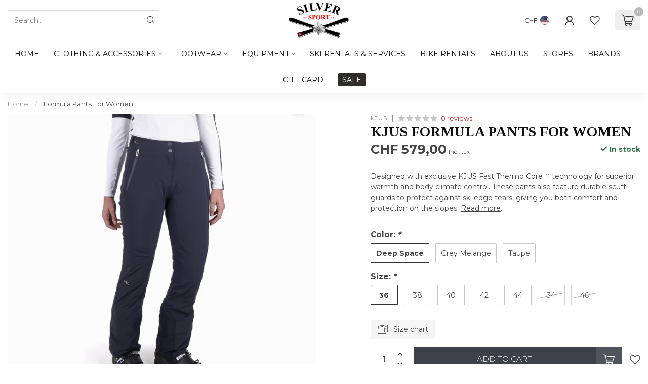

--- FILE ---
content_type: text/html;charset=utf-8
request_url: https://www.silversport.ch/formula-pants-for-women.html
body_size: 36062
content:
<!DOCTYPE html>
<html lang="us">
  <head>
<link rel="preconnect" href="https://cdn.webshopapp.com">
<link rel="preconnect" href="https://fonts.googleapis.com">
<link rel="preconnect" href="https://fonts.gstatic.com" crossorigin>
<!--

    Theme Proxima | v1.0.0.1912202301_1_351775
    Theme designed and created by Dyvelopment - We are true e-commerce heroes!

    For custom Lightspeed eCom development or design contact us at www.dyvelopment.com

      _____                  _                                  _   
     |  __ \                | |                                | |  
     | |  | |_   ___   _____| | ___  _ __  _ __ ___   ___ _ __ | |_ 
     | |  | | | | \ \ / / _ \ |/ _ \| '_ \| '_ ` _ \ / _ \ '_ \| __|
     | |__| | |_| |\ V /  __/ | (_) | |_) | | | | | |  __/ | | | |_ 
     |_____/ \__, | \_/ \___|_|\___/| .__/|_| |_| |_|\___|_| |_|\__|
              __/ |                 | |                             
             |___/                  |_|                             
-->


<meta charset="utf-8"/>
<!-- [START] 'blocks/head.rain' -->
<!--

  (c) 2008-2026 Lightspeed Netherlands B.V.
  http://www.lightspeedhq.com
  Generated: 18-01-2026 @ 13:28:41

-->
<link rel="canonical" href="https://www.silversport.ch/formula-pants-for-women.html"/>
<link rel="alternate" href="https://www.silversport.ch/index.rss" type="application/rss+xml" title="New products"/>
<meta name="robots" content="noodp,noydir"/>
<meta property="og:url" content="https://www.silversport.ch/formula-pants-for-women.html?source=facebook"/>
<meta property="og:site_name" content="SILVER SPORT"/>
<meta property="og:title" content="Women Formula Pants"/>
<meta property="og:description" content="Designed with exclusive KJUS Fast Thermo Core™ technology for superior warmth and body climate control. These pants also feature durable scuff guards to protect"/>
<meta property="og:image" content="https://cdn.webshopapp.com/shops/351775/files/440195073/kjus-formula-pants-for-women.jpg"/>
<script>
/* DyApps Theme Addons config */
if( !window.dyapps ){ window.dyapps = {}; }
window.dyapps.addons = {
 "enabled": true,
 "created_at": "16-12-2023 06:02:09",
 "settings": {
    "matrix_separator": ",",
    "filterGroupSwatches": [],
    "swatchesForCustomFields": [],
    "plan": {
     "can_variant_group": true,
     "can_stockify": true,
     "can_vat_switcher": true,
     "can_age_popup": false,
     "can_custom_qty": false,
     "can_data01_colors": false
    },
    "advancedVariants": {
     "enabled": true,
     "price_in_dropdown": true,
     "stockify_in_dropdown": true,
     "disable_out_of_stock": true,
     "grid_swatches_container_selector": ".dy-collection-grid-swatch-holder",
     "grid_swatches_position": "left",
     "grid_swatches_max_colors": 4,
     "grid_swatches_enabled": false,
     "variant_status_icon": false,
     "display_type": "blocks",
     "product_swatches_size": "default",
     "live_pricing": true
    },
    "age_popup": {
     "enabled": false,
     "logo_url": "",
     "image_footer_url": "",
     "text": {
                 
        "us": {
         "content": "<h3>Confirm your age<\/h3><p>You must be over the age of 18 to enter this website.<\/p>",
         "content_no": "<h3>Sorry!<\/h3><p>Unfortunately you cannot access this website.<\/p>",
         "button_yes": "I am 18 years or older",
         "button_no": "I am under 18",
        }        }
    },
    "stockify": {
     "enabled": false,
     "stock_trigger_type": "outofstock",
     "optin_policy": false,
     "api": "https://my.dyapps.io/api/public/a040c91446/stockify/subscribe",
     "text": {
                 
        "us": {
         "email_placeholder": "Your email address",
         "button_trigger": "Notify me when back in stock",
         "button_submit": "Keep me updated!",
         "title": "Leave your email address",
         "desc": "Unfortunately this item is out of stock right now. Leave your email address below and we'll send you an email when the item is available again.",
         "bottom_text": "We use your data to send this email. Read more in our <a href=\"\/service\/privacy-policy\/\" target=\"_blank\">privacy policy<\/a>."
        }        }
    },
    "categoryBanners": {
     "enabled": true,
     "mobile_breakpoint": "576px",
     "category_banner": [],
     "banners": {
             }
    }
 },
 "swatches": {
 "default": {"is_default": true, "type": "multi", "values": {"background-size": "10px 10px", "background-position": "0 0, 0 5px, 5px -5px, -5px 0px", "background-image": "linear-gradient(45deg, rgba(100,100,100,0.3) 25%, transparent 25%),  linear-gradient(-45deg, rgba(100,100,100,0.3) 25%, transparent 25%),  linear-gradient(45deg, transparent 75%, rgba(100,100,100,0.3) 75%),  linear-gradient(-45deg, transparent 75%, rgba(100,100,100,0.3) 75%)"}} ,   }
};
</script>
<script>
<!-- Google tag (gtag.js) -->
<script async src="https://www.googletagmanager.com/gtag/js?id=G-VZ4RT7766K"></script>
<script>
    window.dataLayer = window.dataLayer || [];
    function gtag(){dataLayer.push(arguments);}
    gtag('js', new Date());

    gtag('config', 'G-VZ4RT7766K');
</script>
<script>
<!-- Meta Pixel Code -->
<script>
!function(f,b,e,v,n,t,s)
{if(f.fbq)return;n=f.fbq=function(){n.callMethod?
n.callMethod.apply(n,arguments):n.queue.push(arguments)};
if(!f._fbq)f._fbq=n;n.push=n;n.loaded=!0;n.version='2.0';
n.queue=[];t=b.createElement(e);t.async=!0;
t.src=v;s=b.getElementsByTagName(e)[0];
s.parentNode.insertBefore(t,s)}(window, document,'script',
'https://connect.facebook.net/en_US/fbevents.js');
fbq('init', '1494122307986905');
fbq('track', 'PageView');
</script>
<noscript><img height="1" width="1" style="display:none"
src="https://www.facebook.com/tr?id=1494122307986905&ev=PageView&noscript=1"
/></noscript>
<!-- End Meta Pixel Code -->
</script>
<script>
    type="text/javascript"
    src="https://cdn.rentle.io/embed/bundle.js"
    defer
</script>
<!--[if lt IE 9]>
<script src="https://cdn.webshopapp.com/assets/html5shiv.js?2025-02-20"></script>
<![endif]-->
<!-- [END] 'blocks/head.rain' -->

<title>Women Formula Pants - SILVER SPORT</title>

<meta name="dyapps-addons-enabled" content="true">
<meta name="dyapps-addons-version" content="2022081001">
<meta name="dyapps-theme-name" content="Proxima">
<meta name="dyapps-theme-editor" content="true">

<meta name="description" content="Designed with exclusive KJUS Fast Thermo Core™ technology for superior warmth and body climate control. These pants also feature durable scuff guards to protect" />
<meta name="keywords" content="Kjus, Formula, Pants, For, Women, sports shop, gstaad, rougemont, suisse, switzerland, saanenland, location de skis, matériel de ski, vêtements de ski, vêtements montagne, chaussures de marche, swiss alps, ski rental, ski rentals, ski boots, hikin" />

<meta http-equiv="X-UA-Compatible" content="IE=edge">
<meta name="viewport" content="width=device-width, initial-scale=1">

<link rel="shortcut icon" href="https://cdn.webshopapp.com/shops/351775/themes/183101/v/2132416/assets/favicon.ico?20231222061540" type="image/x-icon" />
<link rel="preload" as="image" href="https://cdn.webshopapp.com/shops/351775/themes/183101/v/2131563/assets/logo.png?20231222061539">


	<link rel="preload" as="image" href="https://cdn.webshopapp.com/shops/351775/files/440195073/650x750x2/kjus-formula-pants-for-women.jpg">

<script src="https://cdn.webshopapp.com/shops/351775/themes/183101/assets/jquery-1-12-4-min.js?20251116155125" defer></script>
<script>if(navigator.userAgent.indexOf("MSIE ") > -1 || navigator.userAgent.indexOf("Trident/") > -1) { document.write('<script src="https://cdn.webshopapp.com/shops/351775/themes/183101/assets/intersection-observer-polyfill.js?20251116155125">\x3C/script>') }</script>

<style>/*!
 * Bootstrap Reboot v4.6.1 (https://getbootstrap.com/)
 * Copyright 2011-2021 The Bootstrap Authors
 * Copyright 2011-2021 Twitter, Inc.
 * Licensed under MIT (https://github.com/twbs/bootstrap/blob/main/LICENSE)
 * Forked from Normalize.css, licensed MIT (https://github.com/necolas/normalize.css/blob/master/LICENSE.md)
 */*,*::before,*::after{box-sizing:border-box}html{font-family:sans-serif;line-height:1.15;-webkit-text-size-adjust:100%;-webkit-tap-highlight-color:rgba(0,0,0,0)}article,aside,figcaption,figure,footer,header,hgroup,main,nav,section{display:block}body{margin:0;font-family:-apple-system,BlinkMacSystemFont,"Segoe UI",Roboto,"Helvetica Neue",Arial,"Noto Sans","Liberation Sans",sans-serif,"Apple Color Emoji","Segoe UI Emoji","Segoe UI Symbol","Noto Color Emoji";font-size:1rem;font-weight:400;line-height:1.42857143;color:#212529;text-align:left;background-color:#fff}[tabindex="-1"]:focus:not(:focus-visible){outline:0 !important}hr{box-sizing:content-box;height:0;overflow:visible}h1,h2,h3,h4,h5,h6{margin-top:0;margin-bottom:.5rem}p{margin-top:0;margin-bottom:1rem}abbr[title],abbr[data-original-title]{text-decoration:underline;text-decoration:underline dotted;cursor:help;border-bottom:0;text-decoration-skip-ink:none}address{margin-bottom:1rem;font-style:normal;line-height:inherit}ol,ul,dl{margin-top:0;margin-bottom:1rem}ol ol,ul ul,ol ul,ul ol{margin-bottom:0}dt{font-weight:700}dd{margin-bottom:.5rem;margin-left:0}blockquote{margin:0 0 1rem}b,strong{font-weight:bolder}small{font-size:80%}sub,sup{position:relative;font-size:75%;line-height:0;vertical-align:baseline}sub{bottom:-0.25em}sup{top:-0.5em}a{color:#007bff;text-decoration:none;background-color:transparent}a:hover{color:#0056b3;text-decoration:underline}a:not([href]):not([class]){color:inherit;text-decoration:none}a:not([href]):not([class]):hover{color:inherit;text-decoration:none}pre,code,kbd,samp{font-family:SFMono-Regular,Menlo,Monaco,Consolas,"Liberation Mono","Courier New",monospace;font-size:1em}pre{margin-top:0;margin-bottom:1rem;overflow:auto;-ms-overflow-style:scrollbar}figure{margin:0 0 1rem}img{vertical-align:middle;border-style:none}svg{overflow:hidden;vertical-align:middle}table{border-collapse:collapse}caption{padding-top:.75rem;padding-bottom:.75rem;color:#6c757d;text-align:left;caption-side:bottom}th{text-align:inherit;text-align:-webkit-match-parent}label{display:inline-block;margin-bottom:.5rem}button{border-radius:0}button:focus:not(:focus-visible){outline:0}input,button,select,optgroup,textarea{margin:0;font-family:inherit;font-size:inherit;line-height:inherit}button,input{overflow:visible}button,select{text-transform:none}[role=button]{cursor:pointer}select{word-wrap:normal}button,[type=button],[type=reset],[type=submit]{-webkit-appearance:button}button:not(:disabled),[type=button]:not(:disabled),[type=reset]:not(:disabled),[type=submit]:not(:disabled){cursor:pointer}button::-moz-focus-inner,[type=button]::-moz-focus-inner,[type=reset]::-moz-focus-inner,[type=submit]::-moz-focus-inner{padding:0;border-style:none}input[type=radio],input[type=checkbox]{box-sizing:border-box;padding:0}textarea{overflow:auto;resize:vertical}fieldset{min-width:0;padding:0;margin:0;border:0}legend{display:block;width:100%;max-width:100%;padding:0;margin-bottom:.5rem;font-size:1.5rem;line-height:inherit;color:inherit;white-space:normal}progress{vertical-align:baseline}[type=number]::-webkit-inner-spin-button,[type=number]::-webkit-outer-spin-button{height:auto}[type=search]{outline-offset:-2px;-webkit-appearance:none}[type=search]::-webkit-search-decoration{-webkit-appearance:none}::-webkit-file-upload-button{font:inherit;-webkit-appearance:button}output{display:inline-block}summary{display:list-item;cursor:pointer}template{display:none}[hidden]{display:none !important}/*!
 * Bootstrap Grid v4.6.1 (https://getbootstrap.com/)
 * Copyright 2011-2021 The Bootstrap Authors
 * Copyright 2011-2021 Twitter, Inc.
 * Licensed under MIT (https://github.com/twbs/bootstrap/blob/main/LICENSE)
 */html{box-sizing:border-box;-ms-overflow-style:scrollbar}*,*::before,*::after{box-sizing:inherit}.container,.container-fluid,.container-xl,.container-lg,.container-md,.container-sm{width:100%;padding-right:15px;padding-left:15px;margin-right:auto;margin-left:auto}@media(min-width: 576px){.container-sm,.container{max-width:540px}}@media(min-width: 768px){.container-md,.container-sm,.container{max-width:720px}}@media(min-width: 992px){.container-lg,.container-md,.container-sm,.container{max-width:960px}}@media(min-width: 1200px){.container-xl,.container-lg,.container-md,.container-sm,.container{max-width:1140px}}.row{display:flex;flex-wrap:wrap;margin-right:-15px;margin-left:-15px}.no-gutters{margin-right:0;margin-left:0}.no-gutters>.col,.no-gutters>[class*=col-]{padding-right:0;padding-left:0}.col-xl,.col-xl-auto,.col-xl-12,.col-xl-11,.col-xl-10,.col-xl-9,.col-xl-8,.col-xl-7,.col-xl-6,.col-xl-5,.col-xl-4,.col-xl-3,.col-xl-2,.col-xl-1,.col-lg,.col-lg-auto,.col-lg-12,.col-lg-11,.col-lg-10,.col-lg-9,.col-lg-8,.col-lg-7,.col-lg-6,.col-lg-5,.col-lg-4,.col-lg-3,.col-lg-2,.col-lg-1,.col-md,.col-md-auto,.col-md-12,.col-md-11,.col-md-10,.col-md-9,.col-md-8,.col-md-7,.col-md-6,.col-md-5,.col-md-4,.col-md-3,.col-md-2,.col-md-1,.col-sm,.col-sm-auto,.col-sm-12,.col-sm-11,.col-sm-10,.col-sm-9,.col-sm-8,.col-sm-7,.col-sm-6,.col-sm-5,.col-sm-4,.col-sm-3,.col-sm-2,.col-sm-1,.col,.col-auto,.col-12,.col-11,.col-10,.col-9,.col-8,.col-7,.col-6,.col-5,.col-4,.col-3,.col-2,.col-1{position:relative;width:100%;padding-right:15px;padding-left:15px}.col{flex-basis:0;flex-grow:1;max-width:100%}.row-cols-1>*{flex:0 0 100%;max-width:100%}.row-cols-2>*{flex:0 0 50%;max-width:50%}.row-cols-3>*{flex:0 0 33.3333333333%;max-width:33.3333333333%}.row-cols-4>*{flex:0 0 25%;max-width:25%}.row-cols-5>*{flex:0 0 20%;max-width:20%}.row-cols-6>*{flex:0 0 16.6666666667%;max-width:16.6666666667%}.col-auto{flex:0 0 auto;width:auto;max-width:100%}.col-1{flex:0 0 8.33333333%;max-width:8.33333333%}.col-2{flex:0 0 16.66666667%;max-width:16.66666667%}.col-3{flex:0 0 25%;max-width:25%}.col-4{flex:0 0 33.33333333%;max-width:33.33333333%}.col-5{flex:0 0 41.66666667%;max-width:41.66666667%}.col-6{flex:0 0 50%;max-width:50%}.col-7{flex:0 0 58.33333333%;max-width:58.33333333%}.col-8{flex:0 0 66.66666667%;max-width:66.66666667%}.col-9{flex:0 0 75%;max-width:75%}.col-10{flex:0 0 83.33333333%;max-width:83.33333333%}.col-11{flex:0 0 91.66666667%;max-width:91.66666667%}.col-12{flex:0 0 100%;max-width:100%}.order-first{order:-1}.order-last{order:13}.order-0{order:0}.order-1{order:1}.order-2{order:2}.order-3{order:3}.order-4{order:4}.order-5{order:5}.order-6{order:6}.order-7{order:7}.order-8{order:8}.order-9{order:9}.order-10{order:10}.order-11{order:11}.order-12{order:12}.offset-1{margin-left:8.33333333%}.offset-2{margin-left:16.66666667%}.offset-3{margin-left:25%}.offset-4{margin-left:33.33333333%}.offset-5{margin-left:41.66666667%}.offset-6{margin-left:50%}.offset-7{margin-left:58.33333333%}.offset-8{margin-left:66.66666667%}.offset-9{margin-left:75%}.offset-10{margin-left:83.33333333%}.offset-11{margin-left:91.66666667%}@media(min-width: 576px){.col-sm{flex-basis:0;flex-grow:1;max-width:100%}.row-cols-sm-1>*{flex:0 0 100%;max-width:100%}.row-cols-sm-2>*{flex:0 0 50%;max-width:50%}.row-cols-sm-3>*{flex:0 0 33.3333333333%;max-width:33.3333333333%}.row-cols-sm-4>*{flex:0 0 25%;max-width:25%}.row-cols-sm-5>*{flex:0 0 20%;max-width:20%}.row-cols-sm-6>*{flex:0 0 16.6666666667%;max-width:16.6666666667%}.col-sm-auto{flex:0 0 auto;width:auto;max-width:100%}.col-sm-1{flex:0 0 8.33333333%;max-width:8.33333333%}.col-sm-2{flex:0 0 16.66666667%;max-width:16.66666667%}.col-sm-3{flex:0 0 25%;max-width:25%}.col-sm-4{flex:0 0 33.33333333%;max-width:33.33333333%}.col-sm-5{flex:0 0 41.66666667%;max-width:41.66666667%}.col-sm-6{flex:0 0 50%;max-width:50%}.col-sm-7{flex:0 0 58.33333333%;max-width:58.33333333%}.col-sm-8{flex:0 0 66.66666667%;max-width:66.66666667%}.col-sm-9{flex:0 0 75%;max-width:75%}.col-sm-10{flex:0 0 83.33333333%;max-width:83.33333333%}.col-sm-11{flex:0 0 91.66666667%;max-width:91.66666667%}.col-sm-12{flex:0 0 100%;max-width:100%}.order-sm-first{order:-1}.order-sm-last{order:13}.order-sm-0{order:0}.order-sm-1{order:1}.order-sm-2{order:2}.order-sm-3{order:3}.order-sm-4{order:4}.order-sm-5{order:5}.order-sm-6{order:6}.order-sm-7{order:7}.order-sm-8{order:8}.order-sm-9{order:9}.order-sm-10{order:10}.order-sm-11{order:11}.order-sm-12{order:12}.offset-sm-0{margin-left:0}.offset-sm-1{margin-left:8.33333333%}.offset-sm-2{margin-left:16.66666667%}.offset-sm-3{margin-left:25%}.offset-sm-4{margin-left:33.33333333%}.offset-sm-5{margin-left:41.66666667%}.offset-sm-6{margin-left:50%}.offset-sm-7{margin-left:58.33333333%}.offset-sm-8{margin-left:66.66666667%}.offset-sm-9{margin-left:75%}.offset-sm-10{margin-left:83.33333333%}.offset-sm-11{margin-left:91.66666667%}}@media(min-width: 768px){.col-md{flex-basis:0;flex-grow:1;max-width:100%}.row-cols-md-1>*{flex:0 0 100%;max-width:100%}.row-cols-md-2>*{flex:0 0 50%;max-width:50%}.row-cols-md-3>*{flex:0 0 33.3333333333%;max-width:33.3333333333%}.row-cols-md-4>*{flex:0 0 25%;max-width:25%}.row-cols-md-5>*{flex:0 0 20%;max-width:20%}.row-cols-md-6>*{flex:0 0 16.6666666667%;max-width:16.6666666667%}.col-md-auto{flex:0 0 auto;width:auto;max-width:100%}.col-md-1{flex:0 0 8.33333333%;max-width:8.33333333%}.col-md-2{flex:0 0 16.66666667%;max-width:16.66666667%}.col-md-3{flex:0 0 25%;max-width:25%}.col-md-4{flex:0 0 33.33333333%;max-width:33.33333333%}.col-md-5{flex:0 0 41.66666667%;max-width:41.66666667%}.col-md-6{flex:0 0 50%;max-width:50%}.col-md-7{flex:0 0 58.33333333%;max-width:58.33333333%}.col-md-8{flex:0 0 66.66666667%;max-width:66.66666667%}.col-md-9{flex:0 0 75%;max-width:75%}.col-md-10{flex:0 0 83.33333333%;max-width:83.33333333%}.col-md-11{flex:0 0 91.66666667%;max-width:91.66666667%}.col-md-12{flex:0 0 100%;max-width:100%}.order-md-first{order:-1}.order-md-last{order:13}.order-md-0{order:0}.order-md-1{order:1}.order-md-2{order:2}.order-md-3{order:3}.order-md-4{order:4}.order-md-5{order:5}.order-md-6{order:6}.order-md-7{order:7}.order-md-8{order:8}.order-md-9{order:9}.order-md-10{order:10}.order-md-11{order:11}.order-md-12{order:12}.offset-md-0{margin-left:0}.offset-md-1{margin-left:8.33333333%}.offset-md-2{margin-left:16.66666667%}.offset-md-3{margin-left:25%}.offset-md-4{margin-left:33.33333333%}.offset-md-5{margin-left:41.66666667%}.offset-md-6{margin-left:50%}.offset-md-7{margin-left:58.33333333%}.offset-md-8{margin-left:66.66666667%}.offset-md-9{margin-left:75%}.offset-md-10{margin-left:83.33333333%}.offset-md-11{margin-left:91.66666667%}}@media(min-width: 992px){.col-lg{flex-basis:0;flex-grow:1;max-width:100%}.row-cols-lg-1>*{flex:0 0 100%;max-width:100%}.row-cols-lg-2>*{flex:0 0 50%;max-width:50%}.row-cols-lg-3>*{flex:0 0 33.3333333333%;max-width:33.3333333333%}.row-cols-lg-4>*{flex:0 0 25%;max-width:25%}.row-cols-lg-5>*{flex:0 0 20%;max-width:20%}.row-cols-lg-6>*{flex:0 0 16.6666666667%;max-width:16.6666666667%}.col-lg-auto{flex:0 0 auto;width:auto;max-width:100%}.col-lg-1{flex:0 0 8.33333333%;max-width:8.33333333%}.col-lg-2{flex:0 0 16.66666667%;max-width:16.66666667%}.col-lg-3{flex:0 0 25%;max-width:25%}.col-lg-4{flex:0 0 33.33333333%;max-width:33.33333333%}.col-lg-5{flex:0 0 41.66666667%;max-width:41.66666667%}.col-lg-6{flex:0 0 50%;max-width:50%}.col-lg-7{flex:0 0 58.33333333%;max-width:58.33333333%}.col-lg-8{flex:0 0 66.66666667%;max-width:66.66666667%}.col-lg-9{flex:0 0 75%;max-width:75%}.col-lg-10{flex:0 0 83.33333333%;max-width:83.33333333%}.col-lg-11{flex:0 0 91.66666667%;max-width:91.66666667%}.col-lg-12{flex:0 0 100%;max-width:100%}.order-lg-first{order:-1}.order-lg-last{order:13}.order-lg-0{order:0}.order-lg-1{order:1}.order-lg-2{order:2}.order-lg-3{order:3}.order-lg-4{order:4}.order-lg-5{order:5}.order-lg-6{order:6}.order-lg-7{order:7}.order-lg-8{order:8}.order-lg-9{order:9}.order-lg-10{order:10}.order-lg-11{order:11}.order-lg-12{order:12}.offset-lg-0{margin-left:0}.offset-lg-1{margin-left:8.33333333%}.offset-lg-2{margin-left:16.66666667%}.offset-lg-3{margin-left:25%}.offset-lg-4{margin-left:33.33333333%}.offset-lg-5{margin-left:41.66666667%}.offset-lg-6{margin-left:50%}.offset-lg-7{margin-left:58.33333333%}.offset-lg-8{margin-left:66.66666667%}.offset-lg-9{margin-left:75%}.offset-lg-10{margin-left:83.33333333%}.offset-lg-11{margin-left:91.66666667%}}@media(min-width: 1200px){.col-xl{flex-basis:0;flex-grow:1;max-width:100%}.row-cols-xl-1>*{flex:0 0 100%;max-width:100%}.row-cols-xl-2>*{flex:0 0 50%;max-width:50%}.row-cols-xl-3>*{flex:0 0 33.3333333333%;max-width:33.3333333333%}.row-cols-xl-4>*{flex:0 0 25%;max-width:25%}.row-cols-xl-5>*{flex:0 0 20%;max-width:20%}.row-cols-xl-6>*{flex:0 0 16.6666666667%;max-width:16.6666666667%}.col-xl-auto{flex:0 0 auto;width:auto;max-width:100%}.col-xl-1{flex:0 0 8.33333333%;max-width:8.33333333%}.col-xl-2{flex:0 0 16.66666667%;max-width:16.66666667%}.col-xl-3{flex:0 0 25%;max-width:25%}.col-xl-4{flex:0 0 33.33333333%;max-width:33.33333333%}.col-xl-5{flex:0 0 41.66666667%;max-width:41.66666667%}.col-xl-6{flex:0 0 50%;max-width:50%}.col-xl-7{flex:0 0 58.33333333%;max-width:58.33333333%}.col-xl-8{flex:0 0 66.66666667%;max-width:66.66666667%}.col-xl-9{flex:0 0 75%;max-width:75%}.col-xl-10{flex:0 0 83.33333333%;max-width:83.33333333%}.col-xl-11{flex:0 0 91.66666667%;max-width:91.66666667%}.col-xl-12{flex:0 0 100%;max-width:100%}.order-xl-first{order:-1}.order-xl-last{order:13}.order-xl-0{order:0}.order-xl-1{order:1}.order-xl-2{order:2}.order-xl-3{order:3}.order-xl-4{order:4}.order-xl-5{order:5}.order-xl-6{order:6}.order-xl-7{order:7}.order-xl-8{order:8}.order-xl-9{order:9}.order-xl-10{order:10}.order-xl-11{order:11}.order-xl-12{order:12}.offset-xl-0{margin-left:0}.offset-xl-1{margin-left:8.33333333%}.offset-xl-2{margin-left:16.66666667%}.offset-xl-3{margin-left:25%}.offset-xl-4{margin-left:33.33333333%}.offset-xl-5{margin-left:41.66666667%}.offset-xl-6{margin-left:50%}.offset-xl-7{margin-left:58.33333333%}.offset-xl-8{margin-left:66.66666667%}.offset-xl-9{margin-left:75%}.offset-xl-10{margin-left:83.33333333%}.offset-xl-11{margin-left:91.66666667%}}.d-none{display:none !important}.d-inline{display:inline !important}.d-inline-block{display:inline-block !important}.d-block{display:block !important}.d-table{display:table !important}.d-table-row{display:table-row !important}.d-table-cell{display:table-cell !important}.d-flex{display:flex !important}.d-inline-flex{display:inline-flex !important}@media(min-width: 576px){.d-sm-none{display:none !important}.d-sm-inline{display:inline !important}.d-sm-inline-block{display:inline-block !important}.d-sm-block{display:block !important}.d-sm-table{display:table !important}.d-sm-table-row{display:table-row !important}.d-sm-table-cell{display:table-cell !important}.d-sm-flex{display:flex !important}.d-sm-inline-flex{display:inline-flex !important}}@media(min-width: 768px){.d-md-none{display:none !important}.d-md-inline{display:inline !important}.d-md-inline-block{display:inline-block !important}.d-md-block{display:block !important}.d-md-table{display:table !important}.d-md-table-row{display:table-row !important}.d-md-table-cell{display:table-cell !important}.d-md-flex{display:flex !important}.d-md-inline-flex{display:inline-flex !important}}@media(min-width: 992px){.d-lg-none{display:none !important}.d-lg-inline{display:inline !important}.d-lg-inline-block{display:inline-block !important}.d-lg-block{display:block !important}.d-lg-table{display:table !important}.d-lg-table-row{display:table-row !important}.d-lg-table-cell{display:table-cell !important}.d-lg-flex{display:flex !important}.d-lg-inline-flex{display:inline-flex !important}}@media(min-width: 1200px){.d-xl-none{display:none !important}.d-xl-inline{display:inline !important}.d-xl-inline-block{display:inline-block !important}.d-xl-block{display:block !important}.d-xl-table{display:table !important}.d-xl-table-row{display:table-row !important}.d-xl-table-cell{display:table-cell !important}.d-xl-flex{display:flex !important}.d-xl-inline-flex{display:inline-flex !important}}@media print{.d-print-none{display:none !important}.d-print-inline{display:inline !important}.d-print-inline-block{display:inline-block !important}.d-print-block{display:block !important}.d-print-table{display:table !important}.d-print-table-row{display:table-row !important}.d-print-table-cell{display:table-cell !important}.d-print-flex{display:flex !important}.d-print-inline-flex{display:inline-flex !important}}.flex-row{flex-direction:row !important}.flex-column{flex-direction:column !important}.flex-row-reverse{flex-direction:row-reverse !important}.flex-column-reverse{flex-direction:column-reverse !important}.flex-wrap{flex-wrap:wrap !important}.flex-nowrap{flex-wrap:nowrap !important}.flex-wrap-reverse{flex-wrap:wrap-reverse !important}.flex-fill{flex:1 1 auto !important}.flex-grow-0{flex-grow:0 !important}.flex-grow-1{flex-grow:1 !important}.flex-shrink-0{flex-shrink:0 !important}.flex-shrink-1{flex-shrink:1 !important}.justify-content-start{justify-content:flex-start !important}.justify-content-end{justify-content:flex-end !important}.justify-content-center{justify-content:center !important}.justify-content-between{justify-content:space-between !important}.justify-content-around{justify-content:space-around !important}.align-items-start{align-items:flex-start !important}.align-items-end{align-items:flex-end !important}.align-items-center{align-items:center !important}.align-items-baseline{align-items:baseline !important}.align-items-stretch{align-items:stretch !important}.align-content-start{align-content:flex-start !important}.align-content-end{align-content:flex-end !important}.align-content-center{align-content:center !important}.align-content-between{align-content:space-between !important}.align-content-around{align-content:space-around !important}.align-content-stretch{align-content:stretch !important}.align-self-auto{align-self:auto !important}.align-self-start{align-self:flex-start !important}.align-self-end{align-self:flex-end !important}.align-self-center{align-self:center !important}.align-self-baseline{align-self:baseline !important}.align-self-stretch{align-self:stretch !important}@media(min-width: 576px){.flex-sm-row{flex-direction:row !important}.flex-sm-column{flex-direction:column !important}.flex-sm-row-reverse{flex-direction:row-reverse !important}.flex-sm-column-reverse{flex-direction:column-reverse !important}.flex-sm-wrap{flex-wrap:wrap !important}.flex-sm-nowrap{flex-wrap:nowrap !important}.flex-sm-wrap-reverse{flex-wrap:wrap-reverse !important}.flex-sm-fill{flex:1 1 auto !important}.flex-sm-grow-0{flex-grow:0 !important}.flex-sm-grow-1{flex-grow:1 !important}.flex-sm-shrink-0{flex-shrink:0 !important}.flex-sm-shrink-1{flex-shrink:1 !important}.justify-content-sm-start{justify-content:flex-start !important}.justify-content-sm-end{justify-content:flex-end !important}.justify-content-sm-center{justify-content:center !important}.justify-content-sm-between{justify-content:space-between !important}.justify-content-sm-around{justify-content:space-around !important}.align-items-sm-start{align-items:flex-start !important}.align-items-sm-end{align-items:flex-end !important}.align-items-sm-center{align-items:center !important}.align-items-sm-baseline{align-items:baseline !important}.align-items-sm-stretch{align-items:stretch !important}.align-content-sm-start{align-content:flex-start !important}.align-content-sm-end{align-content:flex-end !important}.align-content-sm-center{align-content:center !important}.align-content-sm-between{align-content:space-between !important}.align-content-sm-around{align-content:space-around !important}.align-content-sm-stretch{align-content:stretch !important}.align-self-sm-auto{align-self:auto !important}.align-self-sm-start{align-self:flex-start !important}.align-self-sm-end{align-self:flex-end !important}.align-self-sm-center{align-self:center !important}.align-self-sm-baseline{align-self:baseline !important}.align-self-sm-stretch{align-self:stretch !important}}@media(min-width: 768px){.flex-md-row{flex-direction:row !important}.flex-md-column{flex-direction:column !important}.flex-md-row-reverse{flex-direction:row-reverse !important}.flex-md-column-reverse{flex-direction:column-reverse !important}.flex-md-wrap{flex-wrap:wrap !important}.flex-md-nowrap{flex-wrap:nowrap !important}.flex-md-wrap-reverse{flex-wrap:wrap-reverse !important}.flex-md-fill{flex:1 1 auto !important}.flex-md-grow-0{flex-grow:0 !important}.flex-md-grow-1{flex-grow:1 !important}.flex-md-shrink-0{flex-shrink:0 !important}.flex-md-shrink-1{flex-shrink:1 !important}.justify-content-md-start{justify-content:flex-start !important}.justify-content-md-end{justify-content:flex-end !important}.justify-content-md-center{justify-content:center !important}.justify-content-md-between{justify-content:space-between !important}.justify-content-md-around{justify-content:space-around !important}.align-items-md-start{align-items:flex-start !important}.align-items-md-end{align-items:flex-end !important}.align-items-md-center{align-items:center !important}.align-items-md-baseline{align-items:baseline !important}.align-items-md-stretch{align-items:stretch !important}.align-content-md-start{align-content:flex-start !important}.align-content-md-end{align-content:flex-end !important}.align-content-md-center{align-content:center !important}.align-content-md-between{align-content:space-between !important}.align-content-md-around{align-content:space-around !important}.align-content-md-stretch{align-content:stretch !important}.align-self-md-auto{align-self:auto !important}.align-self-md-start{align-self:flex-start !important}.align-self-md-end{align-self:flex-end !important}.align-self-md-center{align-self:center !important}.align-self-md-baseline{align-self:baseline !important}.align-self-md-stretch{align-self:stretch !important}}@media(min-width: 992px){.flex-lg-row{flex-direction:row !important}.flex-lg-column{flex-direction:column !important}.flex-lg-row-reverse{flex-direction:row-reverse !important}.flex-lg-column-reverse{flex-direction:column-reverse !important}.flex-lg-wrap{flex-wrap:wrap !important}.flex-lg-nowrap{flex-wrap:nowrap !important}.flex-lg-wrap-reverse{flex-wrap:wrap-reverse !important}.flex-lg-fill{flex:1 1 auto !important}.flex-lg-grow-0{flex-grow:0 !important}.flex-lg-grow-1{flex-grow:1 !important}.flex-lg-shrink-0{flex-shrink:0 !important}.flex-lg-shrink-1{flex-shrink:1 !important}.justify-content-lg-start{justify-content:flex-start !important}.justify-content-lg-end{justify-content:flex-end !important}.justify-content-lg-center{justify-content:center !important}.justify-content-lg-between{justify-content:space-between !important}.justify-content-lg-around{justify-content:space-around !important}.align-items-lg-start{align-items:flex-start !important}.align-items-lg-end{align-items:flex-end !important}.align-items-lg-center{align-items:center !important}.align-items-lg-baseline{align-items:baseline !important}.align-items-lg-stretch{align-items:stretch !important}.align-content-lg-start{align-content:flex-start !important}.align-content-lg-end{align-content:flex-end !important}.align-content-lg-center{align-content:center !important}.align-content-lg-between{align-content:space-between !important}.align-content-lg-around{align-content:space-around !important}.align-content-lg-stretch{align-content:stretch !important}.align-self-lg-auto{align-self:auto !important}.align-self-lg-start{align-self:flex-start !important}.align-self-lg-end{align-self:flex-end !important}.align-self-lg-center{align-self:center !important}.align-self-lg-baseline{align-self:baseline !important}.align-self-lg-stretch{align-self:stretch !important}}@media(min-width: 1200px){.flex-xl-row{flex-direction:row !important}.flex-xl-column{flex-direction:column !important}.flex-xl-row-reverse{flex-direction:row-reverse !important}.flex-xl-column-reverse{flex-direction:column-reverse !important}.flex-xl-wrap{flex-wrap:wrap !important}.flex-xl-nowrap{flex-wrap:nowrap !important}.flex-xl-wrap-reverse{flex-wrap:wrap-reverse !important}.flex-xl-fill{flex:1 1 auto !important}.flex-xl-grow-0{flex-grow:0 !important}.flex-xl-grow-1{flex-grow:1 !important}.flex-xl-shrink-0{flex-shrink:0 !important}.flex-xl-shrink-1{flex-shrink:1 !important}.justify-content-xl-start{justify-content:flex-start !important}.justify-content-xl-end{justify-content:flex-end !important}.justify-content-xl-center{justify-content:center !important}.justify-content-xl-between{justify-content:space-between !important}.justify-content-xl-around{justify-content:space-around !important}.align-items-xl-start{align-items:flex-start !important}.align-items-xl-end{align-items:flex-end !important}.align-items-xl-center{align-items:center !important}.align-items-xl-baseline{align-items:baseline !important}.align-items-xl-stretch{align-items:stretch !important}.align-content-xl-start{align-content:flex-start !important}.align-content-xl-end{align-content:flex-end !important}.align-content-xl-center{align-content:center !important}.align-content-xl-between{align-content:space-between !important}.align-content-xl-around{align-content:space-around !important}.align-content-xl-stretch{align-content:stretch !important}.align-self-xl-auto{align-self:auto !important}.align-self-xl-start{align-self:flex-start !important}.align-self-xl-end{align-self:flex-end !important}.align-self-xl-center{align-self:center !important}.align-self-xl-baseline{align-self:baseline !important}.align-self-xl-stretch{align-self:stretch !important}}.m-0{margin:0 !important}.mt-0,.my-0{margin-top:0 !important}.mr-0,.mx-0{margin-right:0 !important}.mb-0,.my-0{margin-bottom:0 !important}.ml-0,.mx-0{margin-left:0 !important}.m-1{margin:5px !important}.mt-1,.my-1{margin-top:5px !important}.mr-1,.mx-1{margin-right:5px !important}.mb-1,.my-1{margin-bottom:5px !important}.ml-1,.mx-1{margin-left:5px !important}.m-2{margin:10px !important}.mt-2,.my-2{margin-top:10px !important}.mr-2,.mx-2{margin-right:10px !important}.mb-2,.my-2{margin-bottom:10px !important}.ml-2,.mx-2{margin-left:10px !important}.m-3{margin:15px !important}.mt-3,.my-3{margin-top:15px !important}.mr-3,.mx-3{margin-right:15px !important}.mb-3,.my-3{margin-bottom:15px !important}.ml-3,.mx-3{margin-left:15px !important}.m-4{margin:30px !important}.mt-4,.my-4{margin-top:30px !important}.mr-4,.mx-4{margin-right:30px !important}.mb-4,.my-4{margin-bottom:30px !important}.ml-4,.mx-4{margin-left:30px !important}.m-5{margin:50px !important}.mt-5,.my-5{margin-top:50px !important}.mr-5,.mx-5{margin-right:50px !important}.mb-5,.my-5{margin-bottom:50px !important}.ml-5,.mx-5{margin-left:50px !important}.m-6{margin:80px !important}.mt-6,.my-6{margin-top:80px !important}.mr-6,.mx-6{margin-right:80px !important}.mb-6,.my-6{margin-bottom:80px !important}.ml-6,.mx-6{margin-left:80px !important}.p-0{padding:0 !important}.pt-0,.py-0{padding-top:0 !important}.pr-0,.px-0{padding-right:0 !important}.pb-0,.py-0{padding-bottom:0 !important}.pl-0,.px-0{padding-left:0 !important}.p-1{padding:5px !important}.pt-1,.py-1{padding-top:5px !important}.pr-1,.px-1{padding-right:5px !important}.pb-1,.py-1{padding-bottom:5px !important}.pl-1,.px-1{padding-left:5px !important}.p-2{padding:10px !important}.pt-2,.py-2{padding-top:10px !important}.pr-2,.px-2{padding-right:10px !important}.pb-2,.py-2{padding-bottom:10px !important}.pl-2,.px-2{padding-left:10px !important}.p-3{padding:15px !important}.pt-3,.py-3{padding-top:15px !important}.pr-3,.px-3{padding-right:15px !important}.pb-3,.py-3{padding-bottom:15px !important}.pl-3,.px-3{padding-left:15px !important}.p-4{padding:30px !important}.pt-4,.py-4{padding-top:30px !important}.pr-4,.px-4{padding-right:30px !important}.pb-4,.py-4{padding-bottom:30px !important}.pl-4,.px-4{padding-left:30px !important}.p-5{padding:50px !important}.pt-5,.py-5{padding-top:50px !important}.pr-5,.px-5{padding-right:50px !important}.pb-5,.py-5{padding-bottom:50px !important}.pl-5,.px-5{padding-left:50px !important}.p-6{padding:80px !important}.pt-6,.py-6{padding-top:80px !important}.pr-6,.px-6{padding-right:80px !important}.pb-6,.py-6{padding-bottom:80px !important}.pl-6,.px-6{padding-left:80px !important}.m-n1{margin:-5px !important}.mt-n1,.my-n1{margin-top:-5px !important}.mr-n1,.mx-n1{margin-right:-5px !important}.mb-n1,.my-n1{margin-bottom:-5px !important}.ml-n1,.mx-n1{margin-left:-5px !important}.m-n2{margin:-10px !important}.mt-n2,.my-n2{margin-top:-10px !important}.mr-n2,.mx-n2{margin-right:-10px !important}.mb-n2,.my-n2{margin-bottom:-10px !important}.ml-n2,.mx-n2{margin-left:-10px !important}.m-n3{margin:-15px !important}.mt-n3,.my-n3{margin-top:-15px !important}.mr-n3,.mx-n3{margin-right:-15px !important}.mb-n3,.my-n3{margin-bottom:-15px !important}.ml-n3,.mx-n3{margin-left:-15px !important}.m-n4{margin:-30px !important}.mt-n4,.my-n4{margin-top:-30px !important}.mr-n4,.mx-n4{margin-right:-30px !important}.mb-n4,.my-n4{margin-bottom:-30px !important}.ml-n4,.mx-n4{margin-left:-30px !important}.m-n5{margin:-50px !important}.mt-n5,.my-n5{margin-top:-50px !important}.mr-n5,.mx-n5{margin-right:-50px !important}.mb-n5,.my-n5{margin-bottom:-50px !important}.ml-n5,.mx-n5{margin-left:-50px !important}.m-n6{margin:-80px !important}.mt-n6,.my-n6{margin-top:-80px !important}.mr-n6,.mx-n6{margin-right:-80px !important}.mb-n6,.my-n6{margin-bottom:-80px !important}.ml-n6,.mx-n6{margin-left:-80px !important}.m-auto{margin:auto !important}.mt-auto,.my-auto{margin-top:auto !important}.mr-auto,.mx-auto{margin-right:auto !important}.mb-auto,.my-auto{margin-bottom:auto !important}.ml-auto,.mx-auto{margin-left:auto !important}@media(min-width: 576px){.m-sm-0{margin:0 !important}.mt-sm-0,.my-sm-0{margin-top:0 !important}.mr-sm-0,.mx-sm-0{margin-right:0 !important}.mb-sm-0,.my-sm-0{margin-bottom:0 !important}.ml-sm-0,.mx-sm-0{margin-left:0 !important}.m-sm-1{margin:5px !important}.mt-sm-1,.my-sm-1{margin-top:5px !important}.mr-sm-1,.mx-sm-1{margin-right:5px !important}.mb-sm-1,.my-sm-1{margin-bottom:5px !important}.ml-sm-1,.mx-sm-1{margin-left:5px !important}.m-sm-2{margin:10px !important}.mt-sm-2,.my-sm-2{margin-top:10px !important}.mr-sm-2,.mx-sm-2{margin-right:10px !important}.mb-sm-2,.my-sm-2{margin-bottom:10px !important}.ml-sm-2,.mx-sm-2{margin-left:10px !important}.m-sm-3{margin:15px !important}.mt-sm-3,.my-sm-3{margin-top:15px !important}.mr-sm-3,.mx-sm-3{margin-right:15px !important}.mb-sm-3,.my-sm-3{margin-bottom:15px !important}.ml-sm-3,.mx-sm-3{margin-left:15px !important}.m-sm-4{margin:30px !important}.mt-sm-4,.my-sm-4{margin-top:30px !important}.mr-sm-4,.mx-sm-4{margin-right:30px !important}.mb-sm-4,.my-sm-4{margin-bottom:30px !important}.ml-sm-4,.mx-sm-4{margin-left:30px !important}.m-sm-5{margin:50px !important}.mt-sm-5,.my-sm-5{margin-top:50px !important}.mr-sm-5,.mx-sm-5{margin-right:50px !important}.mb-sm-5,.my-sm-5{margin-bottom:50px !important}.ml-sm-5,.mx-sm-5{margin-left:50px !important}.m-sm-6{margin:80px !important}.mt-sm-6,.my-sm-6{margin-top:80px !important}.mr-sm-6,.mx-sm-6{margin-right:80px !important}.mb-sm-6,.my-sm-6{margin-bottom:80px !important}.ml-sm-6,.mx-sm-6{margin-left:80px !important}.p-sm-0{padding:0 !important}.pt-sm-0,.py-sm-0{padding-top:0 !important}.pr-sm-0,.px-sm-0{padding-right:0 !important}.pb-sm-0,.py-sm-0{padding-bottom:0 !important}.pl-sm-0,.px-sm-0{padding-left:0 !important}.p-sm-1{padding:5px !important}.pt-sm-1,.py-sm-1{padding-top:5px !important}.pr-sm-1,.px-sm-1{padding-right:5px !important}.pb-sm-1,.py-sm-1{padding-bottom:5px !important}.pl-sm-1,.px-sm-1{padding-left:5px !important}.p-sm-2{padding:10px !important}.pt-sm-2,.py-sm-2{padding-top:10px !important}.pr-sm-2,.px-sm-2{padding-right:10px !important}.pb-sm-2,.py-sm-2{padding-bottom:10px !important}.pl-sm-2,.px-sm-2{padding-left:10px !important}.p-sm-3{padding:15px !important}.pt-sm-3,.py-sm-3{padding-top:15px !important}.pr-sm-3,.px-sm-3{padding-right:15px !important}.pb-sm-3,.py-sm-3{padding-bottom:15px !important}.pl-sm-3,.px-sm-3{padding-left:15px !important}.p-sm-4{padding:30px !important}.pt-sm-4,.py-sm-4{padding-top:30px !important}.pr-sm-4,.px-sm-4{padding-right:30px !important}.pb-sm-4,.py-sm-4{padding-bottom:30px !important}.pl-sm-4,.px-sm-4{padding-left:30px !important}.p-sm-5{padding:50px !important}.pt-sm-5,.py-sm-5{padding-top:50px !important}.pr-sm-5,.px-sm-5{padding-right:50px !important}.pb-sm-5,.py-sm-5{padding-bottom:50px !important}.pl-sm-5,.px-sm-5{padding-left:50px !important}.p-sm-6{padding:80px !important}.pt-sm-6,.py-sm-6{padding-top:80px !important}.pr-sm-6,.px-sm-6{padding-right:80px !important}.pb-sm-6,.py-sm-6{padding-bottom:80px !important}.pl-sm-6,.px-sm-6{padding-left:80px !important}.m-sm-n1{margin:-5px !important}.mt-sm-n1,.my-sm-n1{margin-top:-5px !important}.mr-sm-n1,.mx-sm-n1{margin-right:-5px !important}.mb-sm-n1,.my-sm-n1{margin-bottom:-5px !important}.ml-sm-n1,.mx-sm-n1{margin-left:-5px !important}.m-sm-n2{margin:-10px !important}.mt-sm-n2,.my-sm-n2{margin-top:-10px !important}.mr-sm-n2,.mx-sm-n2{margin-right:-10px !important}.mb-sm-n2,.my-sm-n2{margin-bottom:-10px !important}.ml-sm-n2,.mx-sm-n2{margin-left:-10px !important}.m-sm-n3{margin:-15px !important}.mt-sm-n3,.my-sm-n3{margin-top:-15px !important}.mr-sm-n3,.mx-sm-n3{margin-right:-15px !important}.mb-sm-n3,.my-sm-n3{margin-bottom:-15px !important}.ml-sm-n3,.mx-sm-n3{margin-left:-15px !important}.m-sm-n4{margin:-30px !important}.mt-sm-n4,.my-sm-n4{margin-top:-30px !important}.mr-sm-n4,.mx-sm-n4{margin-right:-30px !important}.mb-sm-n4,.my-sm-n4{margin-bottom:-30px !important}.ml-sm-n4,.mx-sm-n4{margin-left:-30px !important}.m-sm-n5{margin:-50px !important}.mt-sm-n5,.my-sm-n5{margin-top:-50px !important}.mr-sm-n5,.mx-sm-n5{margin-right:-50px !important}.mb-sm-n5,.my-sm-n5{margin-bottom:-50px !important}.ml-sm-n5,.mx-sm-n5{margin-left:-50px !important}.m-sm-n6{margin:-80px !important}.mt-sm-n6,.my-sm-n6{margin-top:-80px !important}.mr-sm-n6,.mx-sm-n6{margin-right:-80px !important}.mb-sm-n6,.my-sm-n6{margin-bottom:-80px !important}.ml-sm-n6,.mx-sm-n6{margin-left:-80px !important}.m-sm-auto{margin:auto !important}.mt-sm-auto,.my-sm-auto{margin-top:auto !important}.mr-sm-auto,.mx-sm-auto{margin-right:auto !important}.mb-sm-auto,.my-sm-auto{margin-bottom:auto !important}.ml-sm-auto,.mx-sm-auto{margin-left:auto !important}}@media(min-width: 768px){.m-md-0{margin:0 !important}.mt-md-0,.my-md-0{margin-top:0 !important}.mr-md-0,.mx-md-0{margin-right:0 !important}.mb-md-0,.my-md-0{margin-bottom:0 !important}.ml-md-0,.mx-md-0{margin-left:0 !important}.m-md-1{margin:5px !important}.mt-md-1,.my-md-1{margin-top:5px !important}.mr-md-1,.mx-md-1{margin-right:5px !important}.mb-md-1,.my-md-1{margin-bottom:5px !important}.ml-md-1,.mx-md-1{margin-left:5px !important}.m-md-2{margin:10px !important}.mt-md-2,.my-md-2{margin-top:10px !important}.mr-md-2,.mx-md-2{margin-right:10px !important}.mb-md-2,.my-md-2{margin-bottom:10px !important}.ml-md-2,.mx-md-2{margin-left:10px !important}.m-md-3{margin:15px !important}.mt-md-3,.my-md-3{margin-top:15px !important}.mr-md-3,.mx-md-3{margin-right:15px !important}.mb-md-3,.my-md-3{margin-bottom:15px !important}.ml-md-3,.mx-md-3{margin-left:15px !important}.m-md-4{margin:30px !important}.mt-md-4,.my-md-4{margin-top:30px !important}.mr-md-4,.mx-md-4{margin-right:30px !important}.mb-md-4,.my-md-4{margin-bottom:30px !important}.ml-md-4,.mx-md-4{margin-left:30px !important}.m-md-5{margin:50px !important}.mt-md-5,.my-md-5{margin-top:50px !important}.mr-md-5,.mx-md-5{margin-right:50px !important}.mb-md-5,.my-md-5{margin-bottom:50px !important}.ml-md-5,.mx-md-5{margin-left:50px !important}.m-md-6{margin:80px !important}.mt-md-6,.my-md-6{margin-top:80px !important}.mr-md-6,.mx-md-6{margin-right:80px !important}.mb-md-6,.my-md-6{margin-bottom:80px !important}.ml-md-6,.mx-md-6{margin-left:80px !important}.p-md-0{padding:0 !important}.pt-md-0,.py-md-0{padding-top:0 !important}.pr-md-0,.px-md-0{padding-right:0 !important}.pb-md-0,.py-md-0{padding-bottom:0 !important}.pl-md-0,.px-md-0{padding-left:0 !important}.p-md-1{padding:5px !important}.pt-md-1,.py-md-1{padding-top:5px !important}.pr-md-1,.px-md-1{padding-right:5px !important}.pb-md-1,.py-md-1{padding-bottom:5px !important}.pl-md-1,.px-md-1{padding-left:5px !important}.p-md-2{padding:10px !important}.pt-md-2,.py-md-2{padding-top:10px !important}.pr-md-2,.px-md-2{padding-right:10px !important}.pb-md-2,.py-md-2{padding-bottom:10px !important}.pl-md-2,.px-md-2{padding-left:10px !important}.p-md-3{padding:15px !important}.pt-md-3,.py-md-3{padding-top:15px !important}.pr-md-3,.px-md-3{padding-right:15px !important}.pb-md-3,.py-md-3{padding-bottom:15px !important}.pl-md-3,.px-md-3{padding-left:15px !important}.p-md-4{padding:30px !important}.pt-md-4,.py-md-4{padding-top:30px !important}.pr-md-4,.px-md-4{padding-right:30px !important}.pb-md-4,.py-md-4{padding-bottom:30px !important}.pl-md-4,.px-md-4{padding-left:30px !important}.p-md-5{padding:50px !important}.pt-md-5,.py-md-5{padding-top:50px !important}.pr-md-5,.px-md-5{padding-right:50px !important}.pb-md-5,.py-md-5{padding-bottom:50px !important}.pl-md-5,.px-md-5{padding-left:50px !important}.p-md-6{padding:80px !important}.pt-md-6,.py-md-6{padding-top:80px !important}.pr-md-6,.px-md-6{padding-right:80px !important}.pb-md-6,.py-md-6{padding-bottom:80px !important}.pl-md-6,.px-md-6{padding-left:80px !important}.m-md-n1{margin:-5px !important}.mt-md-n1,.my-md-n1{margin-top:-5px !important}.mr-md-n1,.mx-md-n1{margin-right:-5px !important}.mb-md-n1,.my-md-n1{margin-bottom:-5px !important}.ml-md-n1,.mx-md-n1{margin-left:-5px !important}.m-md-n2{margin:-10px !important}.mt-md-n2,.my-md-n2{margin-top:-10px !important}.mr-md-n2,.mx-md-n2{margin-right:-10px !important}.mb-md-n2,.my-md-n2{margin-bottom:-10px !important}.ml-md-n2,.mx-md-n2{margin-left:-10px !important}.m-md-n3{margin:-15px !important}.mt-md-n3,.my-md-n3{margin-top:-15px !important}.mr-md-n3,.mx-md-n3{margin-right:-15px !important}.mb-md-n3,.my-md-n3{margin-bottom:-15px !important}.ml-md-n3,.mx-md-n3{margin-left:-15px !important}.m-md-n4{margin:-30px !important}.mt-md-n4,.my-md-n4{margin-top:-30px !important}.mr-md-n4,.mx-md-n4{margin-right:-30px !important}.mb-md-n4,.my-md-n4{margin-bottom:-30px !important}.ml-md-n4,.mx-md-n4{margin-left:-30px !important}.m-md-n5{margin:-50px !important}.mt-md-n5,.my-md-n5{margin-top:-50px !important}.mr-md-n5,.mx-md-n5{margin-right:-50px !important}.mb-md-n5,.my-md-n5{margin-bottom:-50px !important}.ml-md-n5,.mx-md-n5{margin-left:-50px !important}.m-md-n6{margin:-80px !important}.mt-md-n6,.my-md-n6{margin-top:-80px !important}.mr-md-n6,.mx-md-n6{margin-right:-80px !important}.mb-md-n6,.my-md-n6{margin-bottom:-80px !important}.ml-md-n6,.mx-md-n6{margin-left:-80px !important}.m-md-auto{margin:auto !important}.mt-md-auto,.my-md-auto{margin-top:auto !important}.mr-md-auto,.mx-md-auto{margin-right:auto !important}.mb-md-auto,.my-md-auto{margin-bottom:auto !important}.ml-md-auto,.mx-md-auto{margin-left:auto !important}}@media(min-width: 992px){.m-lg-0{margin:0 !important}.mt-lg-0,.my-lg-0{margin-top:0 !important}.mr-lg-0,.mx-lg-0{margin-right:0 !important}.mb-lg-0,.my-lg-0{margin-bottom:0 !important}.ml-lg-0,.mx-lg-0{margin-left:0 !important}.m-lg-1{margin:5px !important}.mt-lg-1,.my-lg-1{margin-top:5px !important}.mr-lg-1,.mx-lg-1{margin-right:5px !important}.mb-lg-1,.my-lg-1{margin-bottom:5px !important}.ml-lg-1,.mx-lg-1{margin-left:5px !important}.m-lg-2{margin:10px !important}.mt-lg-2,.my-lg-2{margin-top:10px !important}.mr-lg-2,.mx-lg-2{margin-right:10px !important}.mb-lg-2,.my-lg-2{margin-bottom:10px !important}.ml-lg-2,.mx-lg-2{margin-left:10px !important}.m-lg-3{margin:15px !important}.mt-lg-3,.my-lg-3{margin-top:15px !important}.mr-lg-3,.mx-lg-3{margin-right:15px !important}.mb-lg-3,.my-lg-3{margin-bottom:15px !important}.ml-lg-3,.mx-lg-3{margin-left:15px !important}.m-lg-4{margin:30px !important}.mt-lg-4,.my-lg-4{margin-top:30px !important}.mr-lg-4,.mx-lg-4{margin-right:30px !important}.mb-lg-4,.my-lg-4{margin-bottom:30px !important}.ml-lg-4,.mx-lg-4{margin-left:30px !important}.m-lg-5{margin:50px !important}.mt-lg-5,.my-lg-5{margin-top:50px !important}.mr-lg-5,.mx-lg-5{margin-right:50px !important}.mb-lg-5,.my-lg-5{margin-bottom:50px !important}.ml-lg-5,.mx-lg-5{margin-left:50px !important}.m-lg-6{margin:80px !important}.mt-lg-6,.my-lg-6{margin-top:80px !important}.mr-lg-6,.mx-lg-6{margin-right:80px !important}.mb-lg-6,.my-lg-6{margin-bottom:80px !important}.ml-lg-6,.mx-lg-6{margin-left:80px !important}.p-lg-0{padding:0 !important}.pt-lg-0,.py-lg-0{padding-top:0 !important}.pr-lg-0,.px-lg-0{padding-right:0 !important}.pb-lg-0,.py-lg-0{padding-bottom:0 !important}.pl-lg-0,.px-lg-0{padding-left:0 !important}.p-lg-1{padding:5px !important}.pt-lg-1,.py-lg-1{padding-top:5px !important}.pr-lg-1,.px-lg-1{padding-right:5px !important}.pb-lg-1,.py-lg-1{padding-bottom:5px !important}.pl-lg-1,.px-lg-1{padding-left:5px !important}.p-lg-2{padding:10px !important}.pt-lg-2,.py-lg-2{padding-top:10px !important}.pr-lg-2,.px-lg-2{padding-right:10px !important}.pb-lg-2,.py-lg-2{padding-bottom:10px !important}.pl-lg-2,.px-lg-2{padding-left:10px !important}.p-lg-3{padding:15px !important}.pt-lg-3,.py-lg-3{padding-top:15px !important}.pr-lg-3,.px-lg-3{padding-right:15px !important}.pb-lg-3,.py-lg-3{padding-bottom:15px !important}.pl-lg-3,.px-lg-3{padding-left:15px !important}.p-lg-4{padding:30px !important}.pt-lg-4,.py-lg-4{padding-top:30px !important}.pr-lg-4,.px-lg-4{padding-right:30px !important}.pb-lg-4,.py-lg-4{padding-bottom:30px !important}.pl-lg-4,.px-lg-4{padding-left:30px !important}.p-lg-5{padding:50px !important}.pt-lg-5,.py-lg-5{padding-top:50px !important}.pr-lg-5,.px-lg-5{padding-right:50px !important}.pb-lg-5,.py-lg-5{padding-bottom:50px !important}.pl-lg-5,.px-lg-5{padding-left:50px !important}.p-lg-6{padding:80px !important}.pt-lg-6,.py-lg-6{padding-top:80px !important}.pr-lg-6,.px-lg-6{padding-right:80px !important}.pb-lg-6,.py-lg-6{padding-bottom:80px !important}.pl-lg-6,.px-lg-6{padding-left:80px !important}.m-lg-n1{margin:-5px !important}.mt-lg-n1,.my-lg-n1{margin-top:-5px !important}.mr-lg-n1,.mx-lg-n1{margin-right:-5px !important}.mb-lg-n1,.my-lg-n1{margin-bottom:-5px !important}.ml-lg-n1,.mx-lg-n1{margin-left:-5px !important}.m-lg-n2{margin:-10px !important}.mt-lg-n2,.my-lg-n2{margin-top:-10px !important}.mr-lg-n2,.mx-lg-n2{margin-right:-10px !important}.mb-lg-n2,.my-lg-n2{margin-bottom:-10px !important}.ml-lg-n2,.mx-lg-n2{margin-left:-10px !important}.m-lg-n3{margin:-15px !important}.mt-lg-n3,.my-lg-n3{margin-top:-15px !important}.mr-lg-n3,.mx-lg-n3{margin-right:-15px !important}.mb-lg-n3,.my-lg-n3{margin-bottom:-15px !important}.ml-lg-n3,.mx-lg-n3{margin-left:-15px !important}.m-lg-n4{margin:-30px !important}.mt-lg-n4,.my-lg-n4{margin-top:-30px !important}.mr-lg-n4,.mx-lg-n4{margin-right:-30px !important}.mb-lg-n4,.my-lg-n4{margin-bottom:-30px !important}.ml-lg-n4,.mx-lg-n4{margin-left:-30px !important}.m-lg-n5{margin:-50px !important}.mt-lg-n5,.my-lg-n5{margin-top:-50px !important}.mr-lg-n5,.mx-lg-n5{margin-right:-50px !important}.mb-lg-n5,.my-lg-n5{margin-bottom:-50px !important}.ml-lg-n5,.mx-lg-n5{margin-left:-50px !important}.m-lg-n6{margin:-80px !important}.mt-lg-n6,.my-lg-n6{margin-top:-80px !important}.mr-lg-n6,.mx-lg-n6{margin-right:-80px !important}.mb-lg-n6,.my-lg-n6{margin-bottom:-80px !important}.ml-lg-n6,.mx-lg-n6{margin-left:-80px !important}.m-lg-auto{margin:auto !important}.mt-lg-auto,.my-lg-auto{margin-top:auto !important}.mr-lg-auto,.mx-lg-auto{margin-right:auto !important}.mb-lg-auto,.my-lg-auto{margin-bottom:auto !important}.ml-lg-auto,.mx-lg-auto{margin-left:auto !important}}@media(min-width: 1200px){.m-xl-0{margin:0 !important}.mt-xl-0,.my-xl-0{margin-top:0 !important}.mr-xl-0,.mx-xl-0{margin-right:0 !important}.mb-xl-0,.my-xl-0{margin-bottom:0 !important}.ml-xl-0,.mx-xl-0{margin-left:0 !important}.m-xl-1{margin:5px !important}.mt-xl-1,.my-xl-1{margin-top:5px !important}.mr-xl-1,.mx-xl-1{margin-right:5px !important}.mb-xl-1,.my-xl-1{margin-bottom:5px !important}.ml-xl-1,.mx-xl-1{margin-left:5px !important}.m-xl-2{margin:10px !important}.mt-xl-2,.my-xl-2{margin-top:10px !important}.mr-xl-2,.mx-xl-2{margin-right:10px !important}.mb-xl-2,.my-xl-2{margin-bottom:10px !important}.ml-xl-2,.mx-xl-2{margin-left:10px !important}.m-xl-3{margin:15px !important}.mt-xl-3,.my-xl-3{margin-top:15px !important}.mr-xl-3,.mx-xl-3{margin-right:15px !important}.mb-xl-3,.my-xl-3{margin-bottom:15px !important}.ml-xl-3,.mx-xl-3{margin-left:15px !important}.m-xl-4{margin:30px !important}.mt-xl-4,.my-xl-4{margin-top:30px !important}.mr-xl-4,.mx-xl-4{margin-right:30px !important}.mb-xl-4,.my-xl-4{margin-bottom:30px !important}.ml-xl-4,.mx-xl-4{margin-left:30px !important}.m-xl-5{margin:50px !important}.mt-xl-5,.my-xl-5{margin-top:50px !important}.mr-xl-5,.mx-xl-5{margin-right:50px !important}.mb-xl-5,.my-xl-5{margin-bottom:50px !important}.ml-xl-5,.mx-xl-5{margin-left:50px !important}.m-xl-6{margin:80px !important}.mt-xl-6,.my-xl-6{margin-top:80px !important}.mr-xl-6,.mx-xl-6{margin-right:80px !important}.mb-xl-6,.my-xl-6{margin-bottom:80px !important}.ml-xl-6,.mx-xl-6{margin-left:80px !important}.p-xl-0{padding:0 !important}.pt-xl-0,.py-xl-0{padding-top:0 !important}.pr-xl-0,.px-xl-0{padding-right:0 !important}.pb-xl-0,.py-xl-0{padding-bottom:0 !important}.pl-xl-0,.px-xl-0{padding-left:0 !important}.p-xl-1{padding:5px !important}.pt-xl-1,.py-xl-1{padding-top:5px !important}.pr-xl-1,.px-xl-1{padding-right:5px !important}.pb-xl-1,.py-xl-1{padding-bottom:5px !important}.pl-xl-1,.px-xl-1{padding-left:5px !important}.p-xl-2{padding:10px !important}.pt-xl-2,.py-xl-2{padding-top:10px !important}.pr-xl-2,.px-xl-2{padding-right:10px !important}.pb-xl-2,.py-xl-2{padding-bottom:10px !important}.pl-xl-2,.px-xl-2{padding-left:10px !important}.p-xl-3{padding:15px !important}.pt-xl-3,.py-xl-3{padding-top:15px !important}.pr-xl-3,.px-xl-3{padding-right:15px !important}.pb-xl-3,.py-xl-3{padding-bottom:15px !important}.pl-xl-3,.px-xl-3{padding-left:15px !important}.p-xl-4{padding:30px !important}.pt-xl-4,.py-xl-4{padding-top:30px !important}.pr-xl-4,.px-xl-4{padding-right:30px !important}.pb-xl-4,.py-xl-4{padding-bottom:30px !important}.pl-xl-4,.px-xl-4{padding-left:30px !important}.p-xl-5{padding:50px !important}.pt-xl-5,.py-xl-5{padding-top:50px !important}.pr-xl-5,.px-xl-5{padding-right:50px !important}.pb-xl-5,.py-xl-5{padding-bottom:50px !important}.pl-xl-5,.px-xl-5{padding-left:50px !important}.p-xl-6{padding:80px !important}.pt-xl-6,.py-xl-6{padding-top:80px !important}.pr-xl-6,.px-xl-6{padding-right:80px !important}.pb-xl-6,.py-xl-6{padding-bottom:80px !important}.pl-xl-6,.px-xl-6{padding-left:80px !important}.m-xl-n1{margin:-5px !important}.mt-xl-n1,.my-xl-n1{margin-top:-5px !important}.mr-xl-n1,.mx-xl-n1{margin-right:-5px !important}.mb-xl-n1,.my-xl-n1{margin-bottom:-5px !important}.ml-xl-n1,.mx-xl-n1{margin-left:-5px !important}.m-xl-n2{margin:-10px !important}.mt-xl-n2,.my-xl-n2{margin-top:-10px !important}.mr-xl-n2,.mx-xl-n2{margin-right:-10px !important}.mb-xl-n2,.my-xl-n2{margin-bottom:-10px !important}.ml-xl-n2,.mx-xl-n2{margin-left:-10px !important}.m-xl-n3{margin:-15px !important}.mt-xl-n3,.my-xl-n3{margin-top:-15px !important}.mr-xl-n3,.mx-xl-n3{margin-right:-15px !important}.mb-xl-n3,.my-xl-n3{margin-bottom:-15px !important}.ml-xl-n3,.mx-xl-n3{margin-left:-15px !important}.m-xl-n4{margin:-30px !important}.mt-xl-n4,.my-xl-n4{margin-top:-30px !important}.mr-xl-n4,.mx-xl-n4{margin-right:-30px !important}.mb-xl-n4,.my-xl-n4{margin-bottom:-30px !important}.ml-xl-n4,.mx-xl-n4{margin-left:-30px !important}.m-xl-n5{margin:-50px !important}.mt-xl-n5,.my-xl-n5{margin-top:-50px !important}.mr-xl-n5,.mx-xl-n5{margin-right:-50px !important}.mb-xl-n5,.my-xl-n5{margin-bottom:-50px !important}.ml-xl-n5,.mx-xl-n5{margin-left:-50px !important}.m-xl-n6{margin:-80px !important}.mt-xl-n6,.my-xl-n6{margin-top:-80px !important}.mr-xl-n6,.mx-xl-n6{margin-right:-80px !important}.mb-xl-n6,.my-xl-n6{margin-bottom:-80px !important}.ml-xl-n6,.mx-xl-n6{margin-left:-80px !important}.m-xl-auto{margin:auto !important}.mt-xl-auto,.my-xl-auto{margin-top:auto !important}.mr-xl-auto,.mx-xl-auto{margin-right:auto !important}.mb-xl-auto,.my-xl-auto{margin-bottom:auto !important}.ml-xl-auto,.mx-xl-auto{margin-left:auto !important}}@media(min-width: 1300px){.container{max-width:1350px}}</style>


<!-- <link rel="preload" href="https://cdn.webshopapp.com/shops/351775/themes/183101/assets/style.css?20251116155125" as="style">-->
<link rel="stylesheet" href="https://cdn.webshopapp.com/shops/351775/themes/183101/assets/style.css?20251116155125" />
<!-- <link rel="preload" href="https://cdn.webshopapp.com/shops/351775/themes/183101/assets/style.css?20251116155125" as="style" onload="this.onload=null;this.rel='stylesheet'"> -->

<link rel="preload" href="https://fonts.googleapis.com/css?family=Montserrat:400,300,700%7CTinos:300,400,700&amp;display=fallback" as="style">
<link href="https://fonts.googleapis.com/css?family=Montserrat:400,300,700%7CTinos:300,400,700&amp;display=fallback" rel="stylesheet">

<link rel="preload" href="https://cdn.webshopapp.com/shops/351775/themes/183101/assets/dy-addons.css?20251116155125" as="style" onload="this.onload=null;this.rel='stylesheet'">


<style>
@font-face {
  font-family: 'proxima-icons';
  src:
    url(https://cdn.webshopapp.com/shops/351775/themes/183101/assets/proxima-icons.ttf?20251116155125) format('truetype'),
    url(https://cdn.webshopapp.com/shops/351775/themes/183101/assets/proxima-icons.woff?20251116155125) format('woff'),
    url(https://cdn.webshopapp.com/shops/351775/themes/183101/assets/proxima-icons.svg?20251116155125#proxima-icons) format('svg');
  font-weight: normal;
  font-style: normal;
  font-display: block;
}
</style>
<link rel="preload" href="https://cdn.webshopapp.com/shops/351775/themes/183101/assets/settings.css?20251116155125" as="style">
<link rel="preload" href="https://cdn.webshopapp.com/shops/351775/themes/183101/assets/custom.css?20251116155125" as="style">
<link rel="stylesheet" href="https://cdn.webshopapp.com/shops/351775/themes/183101/assets/settings.css?20251116155125" />
<link rel="stylesheet" href="https://cdn.webshopapp.com/shops/351775/themes/183101/assets/custom.css?20251116155125" />

<!-- <link rel="preload" href="https://cdn.webshopapp.com/shops/351775/themes/183101/assets/settings.css?20251116155125" as="style" onload="this.onload=null;this.rel='stylesheet'">
<link rel="preload" href="https://cdn.webshopapp.com/shops/351775/themes/183101/assets/custom.css?20251116155125" as="style" onload="this.onload=null;this.rel='stylesheet'"> -->

		<link rel="preload" href="https://cdn.webshopapp.com/shops/351775/themes/183101/assets/fancybox-3-5-7-min.css?20251116155125" as="style" onload="this.onload=null;this.rel='stylesheet'">


<script>
  window.theme = {
    isDemoShop: false,
    language: 'us',
    template: 'pages/product.rain',
    pageData: {},
    dyApps: {
      version: 20220101
    }
  };

</script>


	
    <!-- Global site tag (gtag.js) - Google Analytics -->
    <script async src="https://www.googletagmanager.com/gtag/js?id=G-VZ4RT7766K"></script>
    <script>
      window.dataLayer = window.dataLayer || [];
      function gtag() {dataLayer.push(arguments);}
      gtag('js', new Date());
      gtag('config', 'G-VZ4RT7766K');

            gtag('config', 'AW-12345678', { ' allow_enhanced_conversions': true } ) ;
          </script>

	

<script type="text/javascript" src="https://cdn.webshopapp.com/shops/351775/themes/183101/assets/swiper-453-min.js?20251116155125" defer></script>
<script type="text/javascript" src="https://cdn.webshopapp.com/shops/351775/themes/183101/assets/global.js?20251116155125" defer></script>  </head>
  <body class="layout-custom usp-carousel-pos-disabled">
    
    <div id="mobile-nav-holder" class="fancy-box from-left overflow-hidden p-0">
    	<div id="mobile-nav-header" class="p-3 border-bottom-gray gray-border-bottom">
        <div class="flex-grow-1 font-headings fz-160">Menu</div>
        <div id="mobile-lang-switcher" class="d-flex align-items-center mr-3 lh-1">
          <span class="flag-icon flag-icon-us mr-1"></span> <span class="">CHF</span>
        </div>
        <i class="icon-x-l close-fancy"></i>
      </div>
      <div id="mobile-nav-content"></div>
    </div>
    
    <header id="header" class="usp-carousel-pos-disabled header-scrollable">
<!--
originalUspCarouselPosition = disabled
uspCarouselPosition = disabled
      amountOfSubheaderFeatures = 2
      uspsInSubheader = false
      uspsInSubheader = false -->
<div id="header-holder" class="usp-carousel-pos-disabled no-shadow-on-scroll">
    
  <div id="header-content" class="container logo-center d-flex align-items-center justify-content-md-between">
    <div id="header-left" class="header-col d-flex align-items-center">      
      <div id="mobilenav" class="nav-icon hb-icon d-lg-none" data-trigger-fancy="mobile-nav-holder">
            <div class="hb-icon-line line-1"></div>
            <div class="hb-icon-line line-2"></div>
            <div class="hb-icon-label">Menu</div>
      </div>
            
            
            
      <form id="header-search" action="https://www.silversport.ch/search/" method="get" class="d-none header-search-small d-md-block header-search-left mr-3">
        <input id="header-search-input"  maxlength="50" type="text" name="q" class="theme-input search-input header-search-input" placeholder="Search..">
        <button class="search-button" type="submit"><i class="icon-search"></i></button>
        
        <div id="search-results" class="as-body px-3 py-3 pt-2 row apply-shadow search-results-left"></div>
      </form>
    </div>
        <div id="header-center" class="header-col d-flex justify-content-md-center">
      
      <a href="https://www.silversport.ch/" class="d-inline-blockzz mr-3 mr-sm-0">
    	      	<img class="logo" src="https://cdn.webshopapp.com/shops/351775/themes/183101/v/2131563/assets/logo.png?20231222061539" alt="SILVER SPORT">
    	    </a>
	
    </div>
        
    <div id="header-right" class="header-col without-labels">
        
      <div id="header-fancy-language" class="header-item d-none d-md-block" tabindex="0">
        <span class="header-link" data-tooltip title="Language & Currency" data-placement="bottom" data-trigger-fancy="fancy-language">
          <span id="header-locale-code" data-language-code="us">CHF</span>
          <span class="flag-icon flag-icon-us"></span> 
        </span>
              </div>

      <div id="header-fancy-account" class="header-item">
        
                	<span class="header-link" data-tooltip title="My account" data-placement="bottom" data-trigger-fancy="fancy-account" data-fancy-type="hybrid">
            <i class="header-icon icon-user"></i>
            <span class="header-icon-label">My account</span>
        	</span>
              </div>

            <div id="header-wishlist" class="d-none d-md-block header-item">
        <a href="https://www.silversport.ch/account/wishlist/" class="header-link" data-tooltip title="Wish List" data-placement="bottom" data-fancy="fancy-account-holder">
          <i class="header-icon icon-heart"></i>
          <span class="header-icon-label">Wish List</span>
        </a>
      </div>
            
      <div id="header-fancy-cart" class="header-item mr-0">
        <a href="https://www.silversport.ch/cart/" id="cart-header-link" class="cart header-link justify-content-center" data-trigger-fancy="fancy-cart">
            <i id="header-icon-cart" class="icon-shopping-cart"></i><span id="cart-qty" class="shopping-cart">0</span>
        </a>
      </div>
    </div>
    
  </div>
</div>


	<div id="navbar-holder" class="navbar-border-bottom header-has-shadow hidden-xxs hidden-xs hidden-sm">
  <div class="container">
      <nav id="navbar" class="navbar-type-small d-flex justify-content-center">

<ul id="navbar-items" class="flex-grow-1 item-spacing-default  smallmenu items-uppercase text-center">
        
  		<li class="navbar-item navbar-main-item"><a href="https://www.silversport.ch/" class="navbar-main-link">Home</a></li>
  
          				        <li class="navbar-item navbar-main-item navbar-main-item-dropdown" data-navbar-id="12940895">
          <a href="https://www.silversport.ch/clothing-accessories/" class="navbar-main-link navbar-main-link-dropdown">Clothing &amp; Accessories</a>



                    <ul class="navbar-sub">
                        <li class="navbar-item">
                                <a href="https://www.silversport.ch/clothing-accessories/womens/" class="navbar-sub-link nav-item-with-arrow">Women&#039;s</a>
                <ul class="navbar-sub navbar-sub-sub">
                                    <li class="navbar-item">
                    <a href="https://www.silversport.ch/clothing-accessories/womens/clothing/" class="navbar-sub-link">-----Clothing-----</a>
                  </li>
                                    <li class="navbar-item">
                    <a href="https://www.silversport.ch/clothing-accessories/womens/all-season-outerwear/" class="navbar-sub-link">All-Season Outerwear</a>
                  </li>
                                    <li class="navbar-item">
                    <a href="https://www.silversport.ch/clothing-accessories/womens/winter-base-layers/" class="navbar-sub-link">Winter Base Layers</a>
                  </li>
                                    <li class="navbar-item">
                    <a href="https://www.silversport.ch/clothing-accessories/womens/pants-leggings-shorts-jumpsuits/" class="navbar-sub-link">Pants, Leggings, Shorts &amp; Jumpsuits</a>
                  </li>
                                    <li class="navbar-item">
                    <a href="https://www.silversport.ch/clothing-accessories/womens/parkas-insulated-jackets/" class="navbar-sub-link">Parkas &amp; Insulated Jackets</a>
                  </li>
                                    <li class="navbar-item">
                    <a href="https://www.silversport.ch/clothing-accessories/womens/shell-rain-jackets/" class="navbar-sub-link">Shell &amp; Rain Jackets</a>
                  </li>
                                    <li class="navbar-item">
                    <a href="https://www.silversport.ch/clothing-accessories/womens/shirts-t-shirts-tanks/" class="navbar-sub-link">Shirts, T-shirts &amp; Tanks</a>
                  </li>
                                    <li class="navbar-item">
                    <a href="https://www.silversport.ch/clothing-accessories/womens/dresses-skirts/" class="navbar-sub-link">Dresses &amp; Skirts</a>
                  </li>
                                    <li class="navbar-item">
                    <a href="https://www.silversport.ch/clothing-accessories/womens/snow-pants-suits/" class="navbar-sub-link">Snow Pants &amp; Suits</a>
                  </li>
                                    <li class="navbar-item">
                    <a href="https://www.silversport.ch/clothing-accessories/womens/sweaters-sweatshirts-fleeces/" class="navbar-sub-link">Sweaters, Sweatshirts &amp; Fleeces</a>
                  </li>
                                    <li class="navbar-item">
                    <a href="https://www.silversport.ch/clothing-accessories/womens/swimwear/" class="navbar-sub-link">Swimwear</a>
                  </li>
                                    <li class="navbar-item">
                    <a href="https://www.silversport.ch/clothing-accessories/womens/accessories/" class="navbar-sub-link"> -----Accessories-----</a>
                  </li>
                                    <li class="navbar-item">
                    <a href="https://www.silversport.ch/clothing-accessories/womens/balaclavas/" class="navbar-sub-link">Balaclavas</a>
                  </li>
                                    <li class="navbar-item">
                    <a href="https://www.silversport.ch/clothing-accessories/womens/eyewear/" class="navbar-sub-link">Eyewear</a>
                  </li>
                                    <li class="navbar-item">
                    <a href="https://www.silversport.ch/clothing-accessories/womens/gloves-mittens/" class="navbar-sub-link">Gloves &amp; Mittens</a>
                  </li>
                                    <li class="navbar-item">
                    <a href="https://www.silversport.ch/clothing-accessories/womens/hats-caps/" class="navbar-sub-link">Hats &amp; Caps</a>
                  </li>
                                    <li class="navbar-item">
                    <a href="https://www.silversport.ch/clothing-accessories/womens/headwear/" class="navbar-sub-link">Headwear</a>
                  </li>
                                    <li class="navbar-item">
                    <a href="https://www.silversport.ch/clothing-accessories/womens/other-accessories/" class="navbar-sub-link">Other Accessories</a>
                  </li>
                                    <li class="navbar-item">
                    <a href="https://www.silversport.ch/clothing-accessories/womens/scarves-neck-warmers/" class="navbar-sub-link">Scarves &amp; Neck warmers</a>
                  </li>
                                    <li class="navbar-item">
                    <a href="https://www.silversport.ch/clothing-accessories/womens/socks/" class="navbar-sub-link">Socks</a>
                  </li>
                                  </ul>
                            </li>
                        <li class="navbar-item">
                                <a href="https://www.silversport.ch/clothing-accessories/mens/" class="navbar-sub-link nav-item-with-arrow">Men&#039;s</a>
                <ul class="navbar-sub navbar-sub-sub">
                                    <li class="navbar-item">
                    <a href="https://www.silversport.ch/clothing-accessories/mens/clothing/" class="navbar-sub-link">-----Clothing-----</a>
                  </li>
                                    <li class="navbar-item">
                    <a href="https://www.silversport.ch/clothing-accessories/mens/all-season-outerwear/" class="navbar-sub-link">All-Season Outerwear</a>
                  </li>
                                    <li class="navbar-item">
                    <a href="https://www.silversport.ch/clothing-accessories/mens/winter-base-layers/" class="navbar-sub-link">Winter Base Layers</a>
                  </li>
                                    <li class="navbar-item">
                    <a href="https://www.silversport.ch/clothing-accessories/mens/pants-shorts/" class="navbar-sub-link">Pants &amp; Shorts</a>
                  </li>
                                    <li class="navbar-item">
                    <a href="https://www.silversport.ch/clothing-accessories/mens/parkas-insulated-jackets/" class="navbar-sub-link">Parkas &amp; Insulated Jackets</a>
                  </li>
                                    <li class="navbar-item">
                    <a href="https://www.silversport.ch/clothing-accessories/mens/shell-rain-jackets/" class="navbar-sub-link">Shell &amp; Rain Jackets</a>
                  </li>
                                    <li class="navbar-item">
                    <a href="https://www.silversport.ch/clothing-accessories/mens/shirts-t-shirts-tanks/" class="navbar-sub-link">Shirts, T-shirts &amp; Tanks</a>
                  </li>
                                    <li class="navbar-item">
                    <a href="https://www.silversport.ch/clothing-accessories/mens/snow-pants-suits/" class="navbar-sub-link">Snow Pants &amp; Suits</a>
                  </li>
                                    <li class="navbar-item">
                    <a href="https://www.silversport.ch/clothing-accessories/mens/sweaters-sweatshirts-fleeces/" class="navbar-sub-link">Sweaters, Sweatshirts &amp; Fleeces</a>
                  </li>
                                    <li class="navbar-item">
                    <a href="https://www.silversport.ch/clothing-accessories/mens/swimwear/" class="navbar-sub-link">Swimwear</a>
                  </li>
                                    <li class="navbar-item">
                    <a href="https://www.silversport.ch/clothing-accessories/mens/accessories/" class="navbar-sub-link"> -----Accessories-----</a>
                  </li>
                                    <li class="navbar-item">
                    <a href="https://www.silversport.ch/clothing-accessories/mens/balaclavas/" class="navbar-sub-link">Balaclavas</a>
                  </li>
                                    <li class="navbar-item">
                    <a href="https://www.silversport.ch/clothing-accessories/mens/eyewear/" class="navbar-sub-link">Eyewear</a>
                  </li>
                                    <li class="navbar-item">
                    <a href="https://www.silversport.ch/clothing-accessories/mens/gloves-mittens/" class="navbar-sub-link">Gloves &amp; Mittens</a>
                  </li>
                                    <li class="navbar-item">
                    <a href="https://www.silversport.ch/clothing-accessories/mens/hats-caps/" class="navbar-sub-link">Hats &amp; Caps</a>
                  </li>
                                    <li class="navbar-item">
                    <a href="https://www.silversport.ch/clothing-accessories/mens/headwear/" class="navbar-sub-link">Headwear</a>
                  </li>
                                    <li class="navbar-item">
                    <a href="https://www.silversport.ch/clothing-accessories/mens/other-accessories/" class="navbar-sub-link">Other Accessories</a>
                  </li>
                                    <li class="navbar-item">
                    <a href="https://www.silversport.ch/clothing-accessories/mens/scarves-neck-warmers/" class="navbar-sub-link">Scarves &amp; Neck warmers</a>
                  </li>
                                    <li class="navbar-item">
                    <a href="https://www.silversport.ch/clothing-accessories/mens/socks/" class="navbar-sub-link">Socks</a>
                  </li>
                                  </ul>
                            </li>
                        <li class="navbar-item">
                                <a href="https://www.silversport.ch/clothing-accessories/kids/" class="navbar-sub-link nav-item-with-arrow">Kids&#039;</a>
                <ul class="navbar-sub navbar-sub-sub">
                                    <li class="navbar-item">
                    <a href="https://www.silversport.ch/clothing-accessories/kids/clothing/" class="navbar-sub-link">-----Clothing-----</a>
                  </li>
                                    <li class="navbar-item">
                    <a href="https://www.silversport.ch/clothing-accessories/kids/winter-base-layers/" class="navbar-sub-link">Winter Base Layers</a>
                  </li>
                                    <li class="navbar-item">
                    <a href="https://www.silversport.ch/clothing-accessories/kids/pants-leggings-shorts-jumpsuits/" class="navbar-sub-link">Pants, Leggings, Shorts &amp; Jumpsuits</a>
                  </li>
                                    <li class="navbar-item">
                    <a href="https://www.silversport.ch/clothing-accessories/kids/parkas-insulated-jackets/" class="navbar-sub-link">Parkas &amp; Insulated Jackets</a>
                  </li>
                                    <li class="navbar-item">
                    <a href="https://www.silversport.ch/clothing-accessories/kids/shell-rain-jackets/" class="navbar-sub-link">Shell &amp; Rain Jackets</a>
                  </li>
                                    <li class="navbar-item">
                    <a href="https://www.silversport.ch/clothing-accessories/kids/snow-pants-suits/" class="navbar-sub-link">Snow Pants &amp; Suits</a>
                  </li>
                                    <li class="navbar-item">
                    <a href="https://www.silversport.ch/clothing-accessories/kids/sweaters-sweatshirts-fleeces/" class="navbar-sub-link">Sweaters, Sweatshirts &amp; Fleeces</a>
                  </li>
                                    <li class="navbar-item">
                    <a href="https://www.silversport.ch/clothing-accessories/kids/shirts-t-shirts-tanks/" class="navbar-sub-link">Shirts, T-shirts &amp; Tanks</a>
                  </li>
                                    <li class="navbar-item">
                    <a href="https://www.silversport.ch/clothing-accessories/kids/swimwear/" class="navbar-sub-link">Swimwear</a>
                  </li>
                                    <li class="navbar-item">
                    <a href="https://www.silversport.ch/clothing-accessories/kids/accessories/" class="navbar-sub-link"> -----Accessories-----</a>
                  </li>
                                    <li class="navbar-item">
                    <a href="https://www.silversport.ch/clothing-accessories/kids/balaclavas/" class="navbar-sub-link">Balaclavas</a>
                  </li>
                                    <li class="navbar-item">
                    <a href="https://www.silversport.ch/clothing-accessories/kids/eyewear/" class="navbar-sub-link">Eyewear</a>
                  </li>
                                    <li class="navbar-item">
                    <a href="https://www.silversport.ch/clothing-accessories/kids/gloves-mittens/" class="navbar-sub-link">Gloves &amp; Mittens</a>
                  </li>
                                    <li class="navbar-item">
                    <a href="https://www.silversport.ch/clothing-accessories/kids/hats-caps/" class="navbar-sub-link">Hats &amp; Caps</a>
                  </li>
                                    <li class="navbar-item">
                    <a href="https://www.silversport.ch/clothing-accessories/kids/headwear/" class="navbar-sub-link">Headwear</a>
                  </li>
                                    <li class="navbar-item">
                    <a href="https://www.silversport.ch/clothing-accessories/kids/scarves-neck-warmers/" class="navbar-sub-link">Scarves &amp; Neck warmers</a>
                  </li>
                                    <li class="navbar-item">
                    <a href="https://www.silversport.ch/clothing-accessories/kids/socks/" class="navbar-sub-link">Socks</a>
                  </li>
                                  </ul>
                            </li>
                      </ul>
          
        </li>
          				        <li class="navbar-item navbar-main-item navbar-main-item-dropdown" data-navbar-id="12941342">
          <a href="https://www.silversport.ch/footwear/" class="navbar-main-link navbar-main-link-dropdown">Footwear</a>



                    <ul class="navbar-sub">
                        <li class="navbar-item">
                                <a href="https://www.silversport.ch/footwear/womens/" class="navbar-sub-link nav-item-with-arrow">Women&#039;s</a>
                <ul class="navbar-sub navbar-sub-sub">
                                    <li class="navbar-item">
                    <a href="https://www.silversport.ch/footwear/womens/hiking-and-trekking-shoes-boots/" class="navbar-sub-link">Hiking and Trekking Shoes &amp; Boots</a>
                  </li>
                                    <li class="navbar-item">
                    <a href="https://www.silversport.ch/footwear/womens/sneakers-sandals/" class="navbar-sub-link">Sneakers &amp; Sandals</a>
                  </li>
                                    <li class="navbar-item">
                    <a href="https://www.silversport.ch/footwear/womens/ski-snowboard-boots/" class="navbar-sub-link">Ski &amp; Snowboard Boots</a>
                  </li>
                                    <li class="navbar-item">
                    <a href="https://www.silversport.ch/footwear/womens/winter-apres-ski-boots/" class="navbar-sub-link">Winter &amp; Apres-Ski Boots</a>
                  </li>
                                  </ul>
                            </li>
                        <li class="navbar-item">
                                <a href="https://www.silversport.ch/footwear/mens/" class="navbar-sub-link nav-item-with-arrow">Men&#039;s</a>
                <ul class="navbar-sub navbar-sub-sub">
                                    <li class="navbar-item">
                    <a href="https://www.silversport.ch/footwear/mens/hiking-and-trekking-shoes-boots/" class="navbar-sub-link">Hiking and Trekking Shoes &amp; Boots</a>
                  </li>
                                    <li class="navbar-item">
                    <a href="https://www.silversport.ch/footwear/mens/sneakers-sandals/" class="navbar-sub-link">Sneakers &amp; Sandals</a>
                  </li>
                                    <li class="navbar-item">
                    <a href="https://www.silversport.ch/footwear/mens/ski-snowboard-boots/" class="navbar-sub-link">Ski &amp; Snowboard Boots</a>
                  </li>
                                    <li class="navbar-item">
                    <a href="https://www.silversport.ch/footwear/mens/winter-apres-ski-boots/" class="navbar-sub-link">Winter &amp; Apres-Ski Boots</a>
                  </li>
                                  </ul>
                            </li>
                        <li class="navbar-item">
                                <a href="https://www.silversport.ch/footwear/kids/" class="navbar-sub-link nav-item-with-arrow">Kids&#039;</a>
                <ul class="navbar-sub navbar-sub-sub">
                                    <li class="navbar-item">
                    <a href="https://www.silversport.ch/footwear/kids/hiking-and-trekking-shoes-boots/" class="navbar-sub-link">Hiking and Trekking Shoes &amp; Boots</a>
                  </li>
                                    <li class="navbar-item">
                    <a href="https://www.silversport.ch/footwear/kids/ski-snowboard-boots/" class="navbar-sub-link">Ski &amp; Snowboard Boots</a>
                  </li>
                                    <li class="navbar-item">
                    <a href="https://www.silversport.ch/footwear/kids/winter-apres-ski-boots/" class="navbar-sub-link">Winter &amp; Apres-Ski Boots</a>
                  </li>
                                  </ul>
                            </li>
                      </ul>
          
        </li>
          				        <li class="navbar-item navbar-main-item navbar-main-item-dropdown" data-navbar-id="12941016">
          <a href="https://www.silversport.ch/equipment/" class="navbar-main-link navbar-main-link-dropdown">Equipment</a>



                    <ul class="navbar-sub">
                        <li class="navbar-item">
                                <a href="https://www.silversport.ch/equipment/bags-backpacks/" class="navbar-sub-link nav-item-with-arrow">Bags &amp; Backpacks</a>
                <ul class="navbar-sub navbar-sub-sub">
                                    <li class="navbar-item">
                    <a href="https://www.silversport.ch/equipment/bags-backpacks/avalanche-safety-airbags/" class="navbar-sub-link">Avalanche Safety Airbags</a>
                  </li>
                                  </ul>
                            </li>
                        <li class="navbar-item">
                                <a href="https://www.silversport.ch/equipment/safety/" class="navbar-sub-link nav-item-with-arrow">Safety</a>
                <ul class="navbar-sub navbar-sub-sub">
                                    <li class="navbar-item">
                    <a href="https://www.silversport.ch/equipment/safety/adults/" class="navbar-sub-link">Adults</a>
                  </li>
                                    <li class="navbar-item">
                    <a href="https://www.silversport.ch/equipment/safety/kids/" class="navbar-sub-link">Kids&#039;</a>
                  </li>
                                  </ul>
                            </li>
                        <li class="navbar-item">
                                <a href="https://www.silversport.ch/equipment/snow-skiing/" class="navbar-sub-link nav-item-with-arrow">Snow &amp; Skiing</a>
                <ul class="navbar-sub navbar-sub-sub">
                                    <li class="navbar-item">
                    <a href="https://www.silversport.ch/equipment/snow-skiing/adults/" class="navbar-sub-link">Adults</a>
                  </li>
                                    <li class="navbar-item">
                    <a href="https://www.silversport.ch/equipment/snow-skiing/kids/" class="navbar-sub-link">Kids&#039;</a>
                  </li>
                                  </ul>
                            </li>
                        <li class="navbar-item">
                                <a href="https://www.silversport.ch/equipment/outdoor-accessories/" class="navbar-sub-link nav-item-with-arrow">Outdoor Accessories</a>
                <ul class="navbar-sub navbar-sub-sub">
                                    <li class="navbar-item">
                    <a href="https://www.silversport.ch/equipment/outdoor-accessories/hydration/" class="navbar-sub-link">Hydration</a>
                  </li>
                                    <li class="navbar-item">
                    <a href="https://www.silversport.ch/equipment/outdoor-accessories/other-accessories/" class="navbar-sub-link">Other Accessories</a>
                  </li>
                                  </ul>
                            </li>
                      </ul>
          
        </li>
          
                
          
          
                
                						<li class="navbar-main-item">
            <a href="https://www.silversport.ch/service/rentals/" class="navbar-main-link" >SKI RENTALS &amp; SERVICES</a>
          </li>
          					<li class="navbar-main-item">
            <a href="https://twice.shop/bikerentalgstaad/l/bikerentalgstaad" class="navbar-main-link"  target="_blank">BIKE RENTALS</a>
          </li>
          					<li class="navbar-main-item">
            <a href="https://www.silversport.ch/service/about/" class="navbar-main-link" >ABOUT US</a>
          </li>
          					<li class="navbar-main-item">
            <a href="https://www.silversport.ch/service/stores/" class="navbar-main-link" >STORES</a>
          </li>
          					<li class="navbar-main-item">
            <a href="https://www.silversport.ch/brands/" class="navbar-main-link" >BRANDS</a>
          </li>
          					<li class="navbar-main-item">
            <a href="https://www.silversport.ch/giftcard/" class="navbar-main-link" >GIFT CARD</a>
          </li>
                    
          				<li class="navbar-main-item">
        	<a href="https://www.silversport.ch/collection/offers/" class="nav-sale-link">SALE</a>
  				</li>
          
      </ul>

    <form id="subheader-search" class="d-flex d-md-none pos-relative flex-grow-1 as-body my-2" action="https://www.silversport.ch/search/" method="GET">
      <input type="text" maxlength="50" name="q" id="subheader-search-input" class="search-input subheader-search-input" placeholder="Search..">
      <button class="search-button" type="submit" name="search"><i class="icon-search"></i></button>
    </form>
        
                    
    </nav>
  </div>  
</div>  
        
</header>
  

    <div id="subnav-dimmed"></div>
    
        	<div class="container" id="breadcrumbs">
<!--   <a href="#" class="button button-lined button-tiny"><i class="icon-angle-left"></i> Back</a> -->
    <a href="https://www.silversport.ch/" title="Home" class="opacity-50">Home</a>

      		<span class="bc-seperator">/</span>
  		  		  		<a href="https://www.silversport.ch/formula-pants-for-women.html" class="hover-underline opacity-90">Formula Pants For Women</a>
  		    </div>
        
    <div id="theme-messages" class="theme-messages">
</div>    
        
        	



	



 



<div class="addtocart-sticky">
  <div class="container d-flex align-items-center">
      
      <img src="https://cdn.webshopapp.com/shops/351775/files/440195073/65x75x2/image.jpg" alt="" height="48" width="42" class="margin-right-15"> 
      <h5 class="title d-none d-sm-block">Kjus Formula Pants For Women</h5>
            <div class="sticky-price product-price flex-grow-1 text-right margin-right-15 nowrap">
                
                  <span class="price bold fz-120">CHF 579,00</span> <span class="fz-080 vat-text">Incl. tax</span>
              </div>
      
      <a data-metadata='{"id":146516941,"vid":289318170,"variant":"\"Color: Deep Space\",\"Size: 36\"","title":"Formula Pants For Women","price":{"price":579,"price_incl":579,"price_excl":535.6152,"price_old":0,"price_old_incl":0,"price_old_excl":0},"image":"https:\/\/cdn.webshopapp.com\/shops\/351775\/files\/440195073\/325x375x2\/image.jpg"}' href="https://www.silversport.ch/cart/add/289318170/" class="button button-cta button-medium trigger-add-to-cart nowrap" data-title="Formula Pants For Women" data-price="CHF 579,00" data-variant="&quot;Color: Deep Space&quot;,&quot;Size: 36&quot;" data-image="https://cdn.webshopapp.com/shops/351775/files/440195073/325x375x2/image.jpg"><span class="d-none d-sm-block">Add to cart</span><i class="icon-shopping-cart d-block d-sm-none fz-180"></i></a>
    
  </div>
</div>

<div class="container productpage">
  
  <div class="fz-150 font-headings d-md-none">Kjus Formula Pants For Women</div>
  <div class="title-appendix d-flex d-md-none mb-3 align-items-center">
        <a href="https://www.silversport.ch/brands/kjus/" class="brand-label">Kjus</a>
    <div class="v-sep"></div>
                <div class="stars mr-1">
          <!--
                      --><i class="icon-star-s star-empty"></i><!--
                      --><i class="icon-star-s star-empty"></i><!--
                      --><i class="icon-star-s star-empty"></i><!--
                      --><i class="icon-star-s star-empty"></i><!--
                      --><i class="icon-star-s star-empty"></i><!--
                    -->
        </div>
        <a href="#reviews" data-scrollview-id="reviews" data-scrollview-offset="-150" class="highlight-txt fz-090"> (0)</a>
                
  </div>
  
  <div class="content-box">
  
  <div class="row">    
    <div class="col-12 col-md-6 productpage-left">
      <div class="gray-overlay gray-overlay-lighter" id="product-image-holder">
        <div id="swiper-productimage" class="swiper-container product-image">
          <div class="swiper-wrapper">
                          <div class="swiper-slide zoom" data-src="https://cdn.webshopapp.com/shops/351775/files/440195073/kjus-formula-pants-for-women.jpg" data-fancybox="product-images">
                
                <img src="https://cdn.webshopapp.com/shops/351775/files/440195073/650x750x2/kjus-formula-pants-for-women.jpg" width="650" height="750" class="img-responsive" data-src-zoom="https://cdn.webshopapp.com/shops/351775/files/440195073/kjus-formula-pants-for-women.jpg" alt="Kjus Formula Pants For Women"> 
                
              </div>
                          <div class="swiper-slide zoom" data-src="https://cdn.webshopapp.com/shops/351775/files/440091891/kjus-formula-pants-for-women.jpg" data-fancybox="product-images">
                
                <img data-src="https://cdn.webshopapp.com/shops/351775/files/440091891/650x750x2/kjus-formula-pants-for-women.jpg" width="650" height="750" class="swiper-lazy img-responsive" data-src-zoom="https://cdn.webshopapp.com/shops/351775/files/440091891/kjus-formula-pants-for-women.jpg" alt="Kjus Formula Pants For Women"> 
                
              </div>
                          <div class="swiper-slide zoom" data-src="https://cdn.webshopapp.com/shops/351775/files/440091897/kjus-formula-pants-for-women.jpg" data-fancybox="product-images">
                
                <img data-src="https://cdn.webshopapp.com/shops/351775/files/440091897/650x750x2/kjus-formula-pants-for-women.jpg" width="650" height="750" class="swiper-lazy img-responsive" data-src-zoom="https://cdn.webshopapp.com/shops/351775/files/440091897/kjus-formula-pants-for-women.jpg" alt="Kjus Formula Pants For Women"> 
                
              </div>
                          <div class="swiper-slide zoom" data-src="https://cdn.webshopapp.com/shops/351775/files/440091899/kjus-formula-pants-for-women.jpg" data-fancybox="product-images">
                
                <img data-src="https://cdn.webshopapp.com/shops/351775/files/440091899/650x750x2/kjus-formula-pants-for-women.jpg" width="650" height="750" class="swiper-lazy img-responsive" data-src-zoom="https://cdn.webshopapp.com/shops/351775/files/440091899/kjus-formula-pants-for-women.jpg" alt="Kjus Formula Pants For Women"> 
                
              </div>
                          <div class="swiper-slide zoom" data-src="https://cdn.webshopapp.com/shops/351775/files/440091900/kjus-formula-pants-for-women.jpg" data-fancybox="product-images">
                
                <img data-src="https://cdn.webshopapp.com/shops/351775/files/440091900/650x750x2/kjus-formula-pants-for-women.jpg" width="650" height="750" class="swiper-lazy img-responsive" data-src-zoom="https://cdn.webshopapp.com/shops/351775/files/440091900/kjus-formula-pants-for-women.jpg" alt="Kjus Formula Pants For Women"> 
                
              </div>
                          <div class="swiper-slide zoom" data-src="https://cdn.webshopapp.com/shops/351775/files/440091903/kjus-formula-pants-for-women.jpg" data-fancybox="product-images">
                
                <img data-src="https://cdn.webshopapp.com/shops/351775/files/440091903/650x750x2/kjus-formula-pants-for-women.jpg" width="650" height="750" class="swiper-lazy img-responsive" data-src-zoom="https://cdn.webshopapp.com/shops/351775/files/440091903/kjus-formula-pants-for-women.jpg" alt="Kjus Formula Pants For Women"> 
                
              </div>
                          <div class="swiper-slide zoom" data-src="https://cdn.webshopapp.com/shops/351775/files/440194157/kjus-formula-pants-for-women.jpg" data-fancybox="product-images">
                
                <img data-src="https://cdn.webshopapp.com/shops/351775/files/440194157/650x750x2/kjus-formula-pants-for-women.jpg" width="650" height="750" class="swiper-lazy img-responsive" data-src-zoom="https://cdn.webshopapp.com/shops/351775/files/440194157/kjus-formula-pants-for-women.jpg" alt="Kjus Formula Pants For Women"> 
                
              </div>
                          <div class="swiper-slide zoom" data-src="https://cdn.webshopapp.com/shops/351775/files/440194159/kjus-formula-pants-for-women.jpg" data-fancybox="product-images">
                
                <img data-src="https://cdn.webshopapp.com/shops/351775/files/440194159/650x750x2/kjus-formula-pants-for-women.jpg" width="650" height="750" class="swiper-lazy img-responsive" data-src-zoom="https://cdn.webshopapp.com/shops/351775/files/440194159/kjus-formula-pants-for-women.jpg" alt="Kjus Formula Pants For Women"> 
                
              </div>
                          <div class="swiper-slide zoom" data-src="https://cdn.webshopapp.com/shops/351775/files/440194162/kjus-formula-pants-for-women.jpg" data-fancybox="product-images">
                
                <img data-src="https://cdn.webshopapp.com/shops/351775/files/440194162/650x750x2/kjus-formula-pants-for-women.jpg" width="650" height="750" class="swiper-lazy img-responsive" data-src-zoom="https://cdn.webshopapp.com/shops/351775/files/440194162/kjus-formula-pants-for-women.jpg" alt="Kjus Formula Pants For Women"> 
                
              </div>
                      </div>
        </div>
                <div class="swiper-pagination d-md-none"></div>
                
                    <a href="https://www.silversport.ch/account/wishlistAdd/146516941/?variant_id=289318170" class="product-block-wishlist d-sm-none d-md-block d-lg-none">
        	<i class="icon-heart"></i>
        </a>
            </div>
        
                <div class="d-none d-md-flex product-thumbs justify-content-center">
          <i class="icon-arrow-left swiper-arrow thumb-arrow-left"></i>
          <div id="swiper-product-thumbs" class="swiper-container zflex-grow-1 mx-3">
            <div class="swiper-wrapper" style="padding-top:1px; padding-bottom:1px;">
                            <div class="swiper-slide product-thumb grsay-overlay active">
                                <img src="https://cdn.webshopapp.com/shops/351775/files/440195073/65x75x2/kjus-formula-pants-for-women.jpg" alt="Kjus Formula Pants For Women" height="75" width="65" class="product-thumb-img">
              </div>
                            <div class="swiper-slide product-thumb grsay-overlay">
                                <img src="https://cdn.webshopapp.com/shops/351775/files/440091891/65x75x2/kjus-formula-pants-for-women.jpg" alt="Kjus Formula Pants For Women" height="75" width="65" class="product-thumb-img" loading="lazy">
              </div>
                            <div class="swiper-slide product-thumb grsay-overlay">
                                <img src="https://cdn.webshopapp.com/shops/351775/files/440091897/65x75x2/kjus-formula-pants-for-women.jpg" alt="Kjus Formula Pants For Women" height="75" width="65" class="product-thumb-img" loading="lazy">
              </div>
                            <div class="swiper-slide product-thumb grsay-overlay">
                                <img src="https://cdn.webshopapp.com/shops/351775/files/440091899/65x75x2/kjus-formula-pants-for-women.jpg" alt="Kjus Formula Pants For Women" height="75" width="65" class="product-thumb-img" loading="lazy">
              </div>
                            <div class="swiper-slide product-thumb grsay-overlay">
                                <img src="https://cdn.webshopapp.com/shops/351775/files/440091900/65x75x2/kjus-formula-pants-for-women.jpg" alt="Kjus Formula Pants For Women" height="75" width="65" class="product-thumb-img" loading="lazy">
              </div>
                            <div class="swiper-slide product-thumb grsay-overlay">
                                <img src="https://cdn.webshopapp.com/shops/351775/files/440091903/65x75x2/kjus-formula-pants-for-women.jpg" alt="Kjus Formula Pants For Women" height="75" width="65" class="product-thumb-img" loading="lazy">
              </div>
                            <div class="swiper-slide product-thumb grsay-overlay">
                                <img src="https://cdn.webshopapp.com/shops/351775/files/440194157/65x75x2/kjus-formula-pants-for-women.jpg" alt="Kjus Formula Pants For Women" height="75" width="65" class="product-thumb-img" loading="lazy">
              </div>
                            <div class="swiper-slide product-thumb grsay-overlay">
                                <img src="https://cdn.webshopapp.com/shops/351775/files/440194159/65x75x2/kjus-formula-pants-for-women.jpg" alt="Kjus Formula Pants For Women" height="75" width="65" class="product-thumb-img" loading="lazy">
              </div>
                            <div class="swiper-slide product-thumb grsay-overlay">
                                <img src="https://cdn.webshopapp.com/shops/351775/files/440194162/65x75x2/kjus-formula-pants-for-women.jpg" alt="Kjus Formula Pants For Women" height="75" width="65" class="product-thumb-img" loading="lazy">
              </div>
                          </div>
          </div>
          <i class="swiper-arrow thumb-arrow-right icon-arrow-right"></i>
        </div>
            </div>

    <div class="col-12 col-md-6 zzproductpage-right  productpage-summary-right mt-3 mt-md-0">

      <!-- start offer wrapper -->
      <div class="offer-holder offer-holder-stcky-navbar">
          
        	<div class="title-appendix d-none d-md-flex align-items-center">
                        <a href="https://www.silversport.ch/brands/kjus/" class="brand-label">Kjus</a>
            <div class="v-sep"></div>
                        <!--             <div class="reviewscore lh-1">               -->
                <div class="stars mr-1">
                  <!--
                                      --><i class="icon-star-s star-empty"></i><!--
                                      --><i class="icon-star-s star-empty"></i><!--
                                      --><i class="icon-star-s star-empty"></i><!--
                                      --><i class="icon-star-s star-empty"></i><!--
                                      --><i class="icon-star-s star-empty"></i><!--
                                    -->
                </div>
                <a href="#reviews" data-scrollview-id="reviews" data-scrollview-offset="-150" class="highlight-txt d-none d-md-inline fz-090">
                  0 reviews
              	</a>
<!--             </div> -->
                        
          </div>
          
          <h1 class="d-none d-md-block">Kjus Formula Pants For Women</h1>

  <div class="product-price" >

    <div class="row align-items-center mt-1">
      <div class="col d-flex align-items-center flex-grow-1 flex-wrap lh-110">        
                
        
    <div class="">
            	<span class="price">CHF 579,00</span> <span class="fz-080 pd vat-text">Incl. tax</span>
          </div>
        
        
              </div>
            <div class="c-in-stock col-auto bold nowrap"><i class="icon-check-b"></i> In stock</div>
          </div>

    
  </div>
        
              
        <div class="row mt-4">
      <div class="col-md-12">
        <div class="product-description">
          <p>
            Designed with exclusive KJUS Fast Thermo Core™ technology for superior warmth and body climate control. These pants also feature durable scuff guards to protect against ski edge tears, giving you both comfort and protection on the slopes.
                        <a href="#information" data-scrollview-id="information" data-scrollview-offset="-190"><span class="underlined">Read more</span>.</a>
                      </p>
        </div>
      </div>
    </div>
            
        

            
          
    <form action="https://www.silversport.ch/cart/add/289318170/" id="product_configure_form" method="post" class="dy-advanced-variants-form-loading">      
      <div class="row margin-top">
        <div class="col-md-12">
            <div class="productform dyapps-advanced-variants">
              <input type="hidden" name="bundle_id" id="product_configure_bundle_id" value="">
<div class="product-configure">
  <div class="product-configure-options" aria-label="Select an option of the product. This will reload the page to show the new option." role="region">
    <div class="product-configure-options-option">
      <label for="product_configure_option_color">Color: <em aria-hidden="true">*</em></label>
      <select name="matrix[color]" id="product_configure_option_color" onchange="document.getElementById('product_configure_form').action = 'https://www.silversport.ch/product/matrix/146516941/'; document.getElementById('product_configure_form').submit();" aria-required="true">
        <option value="Deep+Space" selected="selected">Deep Space</option>
        <option value="Grey+Melange">Grey Melange</option>
        <option value="Taupe">Taupe</option>
      </select>
      <div class="product-configure-clear"></div>
    </div>
    <div class="product-configure-options-option">
      <label for="product_configure_option_size">Size: <em aria-hidden="true">*</em></label>
      <select name="matrix[size]" id="product_configure_option_size" onchange="document.getElementById('product_configure_form').action = 'https://www.silversport.ch/product/matrix/146516941/'; document.getElementById('product_configure_form').submit();" aria-required="true">
        <option value="36" selected="selected">36</option>
        <option value="38">38</option>
        <option value="40">40</option>
        <option value="42">42</option>
        <option value="44">44</option>
        <option value="34">34</option>
        <option value="46">46</option>
      </select>
      <div class="product-configure-clear"></div>
    </div>
  </div>
<input type="hidden" name="matrix_non_exists" value="">
</div>

            </div>
        </div>
      </div>
        
            
            
                <div class="mt-4 mb-n3">
          <a href="https://www.silversport.ch/service/sizechart/" id="sizechart-button" class="button-utton-medium trigger-live-modal" data-modal="fancy-sizechart" data-json-url="https://www.silversport.ch/service/sizechart/?format=json">
            <i class="icon-sizeguide fz-130 mr-2"></i>
            <span>Size chart</span>
          </a>
        </div>
              
      <div class="row">
        <div id="add-to-cart-holder" class="col-md-12 mt-4 d-flex align-items-center addtocart-holder">
          <div class="qty qty-large" data-type="global" data-id="mainproduct">
            <input id="product-quantity" type="number" inputmode="numeric" name="quantity" class="qty-input qty-fast" value="1" data-min="1">
            <i class="icon-angle-up qty-button qty-button-up" data-type="up"></i>
            <i class="icon-angle-down qty-button qty-button-down" data-type="down"></i>
          </div>

          <button data-metadata='{"id":146516941,"vid":289318170,"variant":"\"Color: Deep Space\",\"Size: 36\"","title":"Formula Pants For Women","price":{"price":579,"price_incl":579,"price_excl":535.6152,"price_old":0,"price_old_incl":0,"price_old_excl":0},"image":"https:\/\/cdn.webshopapp.com\/shops\/351775\/files\/440195073\/325x375x2\/image.jpg"}' id="add-to-cart-button" type="submit" name="addtocart" class="ml-3 fz-110 p-0 w-100 trigger-add-to-cart button button-cta add-to-cart-button" data-vid="289318170" data-title="Formula Pants For Women" data-variant="&quot;Color: Deep Space&quot;,&quot;Size: 36&quot;" data-price="CHF 579,00" data-price-incl="CHF 579,00" data-price-excl="CHF 535,62" data-image="https://cdn.webshopapp.com/shops/351775/files/440195073/65x75x2/image.jpg" data-has-related="true">
            <span class="button-content">
              <span class="flex-grow-1 align-self-center px-3">Add to cart</span>
              <span class="button-icon">
                <i class="px-3 icon-shopping-cart"></i>
              </span>
            </span>
          </button>
                    <a href="https://www.silversport.ch/account/wishlistAdd/146516941/?variant_id=289318170" class="d-none d-sm-flex d-md-none d-lg-flex ml-3 align-self-stretch align-items-center">
            <i class="icon-heart fz-150"></i>
          </a>
                  </div>
      </div>
             
              
                  
            
                  
                  
            
            
             
            
      <div class="d-flex align-items-center mt-2 product-sub-links">
      	<a href="https://www.silversport.ch/compare/add/289318170/" class="product-sub-link">Add to compare</a>        <div class="v-sep"></div>
                <a href="#" class="product-sub-link share-button" data-title="Kjus Formula Pants For Women" data-url="https://www.silversport.ch/formula-pants-for-women.html">Share this product <i class="icon-share"></i></a>
              </div>
      
    </form>
	         
              </div>
      <!-- end offer wrapper -->      
    </div>
    
  </div>

	    
  
	<div class="row mt-4 mt-md-5 product-details">
    
    <div class="col-md-7 info-left">
      
      <div class="mt-2 mt-md-4 active" id="information">
      	<h3 class="pp-section-title toggle-title toggle-title-md gray-border-bottom-lte-md py-2 mb-2 py-md-0 mb-md-2">
		      Product description
    		</h3>
        
        <div class="toggle-content toggle-content-md content">
          
              
      		          	<p>The 3D stretch technology guarantees a comfortable fit that moves with you through every layer in the Formula Pro Pants. The waterproof softshell fabric and the KJUS FAST Thermo Core™ stretch insulation provide warmth and protection in the harshest of conditions.</p>
<p><span style="text-decoration: underline;"><strong>FEATURES</strong></span></p>
<ul>
<li>Back waistband with welded stretch insert</li>
<li>IDEAL® reverse coil zipper in the center front</li>
<li>Snow gaiters with anti-slide elastic on the leg hem</li>
<li>Ski edge protection on leg hem</li>
<li>Full-length gusset</li>
<li>K branding on the front leg</li>
<li>Preshaped knee area</li>
<li>4-way stretch lining with moisture-wicking inserts</li>
<li>Fully seam-taped</li>
<li>Pants-to-jacket connection loops</li>
<li>Soft-lined hand pockets with water-repellent IDEAL® zippers</li>
<li>Waist adjustment with K branding Velcro®</li>
<li>Waistband button closure solution</li>
<li>Regular fit / mid-rise</li>
</ul>
<p><span style="text-decoration: underline;"><strong>Fabric &amp; Care</strong></span></p>
<table style="height: 188px;" width="587">
<tbody>
<tr>
<td style="width: 121.075px;">Properties</td>
<td style="width: 452.325px;">2-layer fabric, 4-way-stretch, Breathable, Waterproof, Eco-Friendly, Quick-drying</td>
</tr>
<tr>
<td style="width: 121.075px;" rowspan="2">Face Fabric</td>
<td style="width: 452.325px;">79% Polyamide, 21% Elastane</td>
</tr>
<tr>
<td style="width: 452.325px;">100% Polyamide</td>
</tr>
<tr>
<td style="width: 121.075px;">Membrane</td>
<td style="width: 452.325px;">Dermizax® EV</td>
</tr>
<tr>
<td style="width: 121.075px;">Insulation</td>
<td style="width: 452.325px;">100% Polyester (60g KJUS FAST Thermo Core™)</td>
</tr>
<tr>
<td style="width: 121.075px;" rowspan="2">Lining</td>
<td style="width: 452.325px;">89% Polyester, 11% Elastane</td>
</tr>
<tr>
<td style="width: 452.325px;">100% Polyester</td>
</tr>
<tr>
<td style="width: 121.075px;" rowspan="2">Finish</td>
<td style="width: 452.325px;">Wicking treatment</td>
</tr>
<tr>
<td style="width: 452.325px;">DWR treatment</td>
</tr>
</tbody>
</table>
<p> </p>
<table style="border-collapse: collapse; width: 282px; height: 75px;" border="0" cellspacing="0" cellpadding="0">
<tbody>
<tr style="height: 15.0pt;">
<td style="height: 15px; width: 50.6625px;" height="20"><img class="info--image" src="https://cdn.webshopapp.com/shops/351775/files/442527435/cold-ironing-care.png" width="28" height="28" /> </td>
<td style="width: 228.938px; height: 15px;">Cool iron</td>
</tr>
<tr style="height: 15.0pt;">
<td style="height: 15px; width: 50.6625px;" height="20"><img class="info--image" src="https://cdn.webshopapp.com/shops/351775/files/442527382/do-not-chlorine-bleach.png srcset=" width="24" height="24" data-sanitized-data-mce-fragment="1" data-sanitized-data-mce-src="" /></td>
<td style="width: 228.938px; height: 15px;">Do not chlorine bleach</td>
</tr>
<tr style="height: 15.0pt;">
<td style="height: 15px; width: 50.6625px;" height="20"><img class="info--image" src="https://cdn.webshopapp.com/shops/351775/files/442527254/30c-mild-fine-machine-wash-care.png srcset=" width="24" height="24" data-sanitized-data-mce-fragment="1" data-sanitized-data-mce-src="" /></td>
<td style="width: 228.938px; height: 15px;">Machine wash at 30°C gentle</td>
</tr>
<tr style="height: 15.0pt;">
<td style="height: 15px; width: 50.6625px;" height="20"><img class="info--image" src="https://cdn.webshopapp.com/shops/351775/files/442527671/tumble-dry-cold-care.png srcset=" width="24" height="24" data-sanitized-data-mce-fragment="1" data-sanitized-data-mce-src="" /></td>
<td style="width: 228.938px; height: 15px;">Tumble dry, low temperature</td>
</tr>
<tr style="height: 15.0pt;">
<td style="height: 15px; width: 50.6625px;" height="20"><img class="info--image" src="https://cdn.webshopapp.com/shops/351775/files/442526729/do-not-dry-clean.png srcset=" width="24" height="24" data-sanitized-data-mce-fragment="1" data-sanitized-data-mce-src="" /></td>
<td style="width: 228.938px; height: 15px;">Do not dry-clean</td>
</tr>
</tbody>
</table>
<p> </p>
                  </div>
      </div>
      
      
			
		
	
	  <div class="mt-0 mt-md-4" id="specifications">
    <h3 class="pp-section-title toggle-title toggle-title-md gray-border-bottom-lte-md py-2 mb-2 py-md-0 mb-md-2">Specifications</h3>
    <div id="product-specs-holder" class="toggle-content toggle-content-md content">
      <div class="content-fold-overflow">
        
                  <div class="spec-holder row">
            <div class="col-5 spec-title bold">Article number</div>
            <div class="col-7 spec-value">K0034704</div>
          </div>
        
        
                  
                  
      </div>
    </div>
  </div>
	
  
      
            
            <div class="product-reviews mt-0 mt-md-4" id="reviews">        
        <h3 class="pp-section-title toggle-title toggle-title-md gray-border-bottom-lte-md py-2 mb-2 py-md-0 mb-md-2">
          <span class="d-flex flex-grow-1 justify-content-between">
            Reviews
            <span class="review-stars mr-1 d-inline-block d-md-none">
                              <span class="stars">
                <!--
                                  --><i class="icon-star-s star-empty"></i><!--
                                  --><i class="icon-star-s star-empty"></i><!--
                                  --><i class="icon-star-s star-empty"></i><!--
                                  --><i class="icon-star-s star-empty"></i><!--
                                  --><i class="icon-star-s star-empty"></i><!--
                                -->
                </span>
                          </span>
          </span>
        </h3>
        <div class="toggle-content toggle-content-md">
                    	<div id="product-reviews" class="pos-relative"> <!-- overflow hidden fix for strange horizontal scrollbar -->

  <div class="d-flex align-items-center">
    <div class="review-score-large d-none d-lg-flex mr-3">
    	<span class="review-score-count">0</span><span class="review-score-seperator ml-1">/</span><span class="review-score-max">5</span>
    </div>

    <div class="flex-grow-1 mr-3">
      <span class="review-stars fz-120 d-none d-md-block">
        <span class="stars">
        <!--
                --><i class="icon-star-s star-empty"></i><!--
                --><i class="icon-star-s star-empty"></i><!--
                --><i class="icon-star-s star-empty"></i><!--
                --><i class="icon-star-s star-empty"></i><!--
                --><i class="icon-star-s star-empty"></i><!--
                -->
        </span>
      </span>

      <div class="fz-110 d-none d-sm-block">
      <strong>0</strong> stars based on <strong>0</strong> reviews
      </div>
      
      <div class="d-block d-sm-none fz-110">
        <strong>0</strong> reviews
      </div>
    </div>

    <div class="ml-3">
    	<a href="#write-review" class="button button-medium button-lined-soft nowrap" data-fancy-id="fancy-write-review" data-trigger-fancy="fancy-write-review">Add your review</a>
    </div>
  </div>

  <div class="content-scroll-overflow custom-scrollbar mt-3">
    </div>

</div>                  </div>
      </div>
          </div>
    <div class="col-md-5 info-right">
      
          
            
                        	                                  
        
          
            
            <div class="relat mt-4 pos-relative">
        <h3 class="pp-section-title">Related products</h3>
        <div id="pp-related-products" class="mx-n2zz static-products-holder translucent-whiteapply-shadowpx-3">       	          <div class="content-scroll-overflowcontent-scroll-overflow-desktoppx-2 custom-scrollbar">
            
              


        

 

<!-- value:  -->




 
<div class="d-flex py-3 align-items-center gray-border-bottom">
    <a href="https://www.silversport.ch/runbold-zip-off-pants-for-women.html" class="mini-list-image xgray-overlay pos-relative">
      <img src="https://cdn.webshopapp.com/shops/351775/files/440686529/65x75x2/mammut-runbold-zip-off-pants-for-women.jpg" alt="Mammut Runbold Zip Off Pants For Women" title="Mammut Runbold Zip Off Pants For Women" width="65" height="75" loading="lazy" />
    </a>
    
    <a href="https://www.silversport.ch/runbold-zip-off-pants-for-women.html" class="mini-list-title">
                  <span class="product-col-brand">Mammut</span>
            <div class="bold fz-110 lh-1">
        Mammut Runbold Zip Off Pants For Women
      </div>
              </a>
  
    <div class="mini-list-price">
      
      <div class="price bold">
                  CHF 145,00
                      </div>
    </div>

    <div class="margin-left-10">
            <a href="https://www.silversport.ch/runbold-zip-off-pants-for-women.html" class="button button-small button-lined-soft d-flex p-2 py-md-1 px-md-2">
        <span class="d-none d-md-block">View</span>
        <i class="icon-angle-right d-block d-md-none fz-080r"></i>
<!--         <i class="button button-icon-circle button-bg icon-arrow-right"></i> -->
      </a>
<!--       <a href="https://www.silversport.ch/runbold-zip-off-pants-for-women.html" class="button button-cta button-40 trigger-quickshop" data-pid="146687414" data-vid="289661700" data-json="https://www.silversport.ch/runbold-zip-off-pants-for-women.html?format=json" ><i class="icon-search bold"></i></a> -->
          </div>
</div>
  

 
        

 

<!-- value:  -->




 
<div class="d-flex py-3 align-items-center gray-border-bottom">
    <a href="https://www.silversport.ch/alpine-guide-pants-for-women.html" class="mini-list-image xgray-overlay pos-relative">
      <img src="https://cdn.webshopapp.com/shops/351775/files/440783193/65x75x2/patagonia-alpine-guide-pant-regular-for-women.jpg" alt="Patagonia Alpine Guide Pant-Regular For Women" title="Patagonia Alpine Guide Pant-Regular For Women" width="65" height="75" loading="lazy" />
    </a>
    
    <a href="https://www.silversport.ch/alpine-guide-pants-for-women.html" class="mini-list-title">
                  <span class="product-col-brand">Patagonia</span>
            <div class="bold fz-110 lh-1">
        Patagonia Alpine Guide Pant-Regular For Women
      </div>
              </a>
  
    <div class="mini-list-price">
      
      <div class="price bold">
                  CHF 249,00
                      </div>
    </div>

    <div class="margin-left-10">
            <a href="https://www.silversport.ch/alpine-guide-pants-for-women.html" class="button button-small button-lined-soft d-flex p-2 py-md-1 px-md-2">
        <span class="d-none d-md-block">View</span>
        <i class="icon-angle-right d-block d-md-none fz-080r"></i>
<!--         <i class="button button-icon-circle button-bg icon-arrow-right"></i> -->
      </a>
<!--       <a href="https://www.silversport.ch/alpine-guide-pants-for-women.html" class="button button-cta button-40 trigger-quickshop" data-pid="146760174" data-vid="289824015" data-json="https://www.silversport.ch/alpine-guide-pants-for-women.html?format=json" ><i class="icon-search bold"></i></a> -->
          </div>
</div>
  

 
        

 

<!-- value:  -->




 
<div class="d-flex py-3 align-items-center gray-border-bottom">
    <a href="https://www.silversport.ch/stormstride-pants-for-women.html" class="mini-list-image xgray-overlay pos-relative">
      <img src="https://cdn.webshopapp.com/shops/351775/files/441140719/65x75x2/patagonia-stormstride-pants-for-women.jpg" alt="Patagonia Stormstride Pants For Women" title="Patagonia Stormstride Pants For Women" width="65" height="75" loading="lazy" />
    </a>
    
    <a href="https://www.silversport.ch/stormstride-pants-for-women.html" class="mini-list-title">
                  <span class="product-col-brand">Patagonia</span>
            <div class="bold fz-110 lh-1">
        Patagonia Stormstride Pants For Women
      </div>
              </a>
  
    <div class="mini-list-price">
      
      <div class="price bold">
                  CHF 479,00
                      </div>
    </div>

    <div class="margin-left-10">
            <a href="https://www.silversport.ch/stormstride-pants-for-women.html" class="button button-small button-lined-soft d-flex p-2 py-md-1 px-md-2">
        <span class="d-none d-md-block">View</span>
        <i class="icon-angle-right d-block d-md-none fz-080r"></i>
<!--         <i class="button button-icon-circle button-bg icon-arrow-right"></i> -->
      </a>
<!--       <a href="https://www.silversport.ch/stormstride-pants-for-women.html" class="button button-cta button-40 trigger-quickshop" data-pid="146760215" data-vid="289824205" data-json="https://www.silversport.ch/stormstride-pants-for-women.html?format=json" ><i class="icon-search bold"></i></a> -->
          </div>
</div>
  

 
        

 

<!-- value:  -->




 
<div class="d-flex py-3 align-items-center gray-border-bottom">
    <a href="https://www.silversport.ch/giselle-insulated-pants-for-women.html" class="mini-list-image xgray-overlay pos-relative">
      <img src="https://cdn.webshopapp.com/shops/351775/files/440160859/65x75x2/descente-giselle-insulated-pants-for-women.jpg" alt="Descente Giselle Insulated Pants For Women" title="Descente Giselle Insulated Pants For Women" width="65" height="75" loading="lazy" />
    </a>
    
    <a href="https://www.silversport.ch/giselle-insulated-pants-for-women.html" class="mini-list-title">
                  <span class="product-col-brand">Descente</span>
            <div class="bold fz-110 lh-1">
        Descente Giselle Insulated Pants For Women
      </div>
              </a>
  
    <div class="mini-list-price">
      
      <div class="price bold">
                  CHF 549,00
                      </div>
    </div>

    <div class="margin-left-10">
            <a href="https://www.silversport.ch/giselle-insulated-pants-for-women.html" class="button button-small button-lined-soft d-flex p-2 py-md-1 px-md-2">
        <span class="d-none d-md-block">View</span>
        <i class="icon-angle-right d-block d-md-none fz-080r"></i>
<!--         <i class="button button-icon-circle button-bg icon-arrow-right"></i> -->
      </a>
<!--       <a href="https://www.silversport.ch/giselle-insulated-pants-for-women.html" class="button button-cta button-40 trigger-quickshop" data-pid="146838612" data-vid="289971006" data-json="https://www.silversport.ch/giselle-insulated-pants-for-women.html?format=json" ><i class="icon-search bold"></i></a> -->
          </div>
</div>
  

 
        

 

<!-- value:  -->




 
<div class="d-flex py-3 align-items-center">
    <a href="https://www.silversport.ch/jacey-shell-pants-for-women.html" class="mini-list-image xgray-overlay pos-relative">
      <img src="https://cdn.webshopapp.com/shops/351775/files/440161189/65x75x2/descente-jacey-shell-pants-for-women.jpg" alt="Descente Jacey Shell Pants For Women" title="Descente Jacey Shell Pants For Women" width="65" height="75" loading="lazy" />
    </a>
    
    <a href="https://www.silversport.ch/jacey-shell-pants-for-women.html" class="mini-list-title">
                  <span class="product-col-brand">Descente</span>
            <div class="bold fz-110 lh-1">
        Descente Jacey Shell Pants For Women
      </div>
              </a>
  
    <div class="mini-list-price">
      
      <div class="price bold">
                  CHF 579,00
                      </div>
    </div>

    <div class="margin-left-10">
            <a href="https://www.silversport.ch/jacey-shell-pants-for-women.html" class="button button-small button-lined-soft d-flex p-2 py-md-1 px-md-2">
        <span class="d-none d-md-block">View</span>
        <i class="icon-angle-right d-block d-md-none fz-080r"></i>
<!--         <i class="button button-icon-circle button-bg icon-arrow-right"></i> -->
      </a>
<!--       <a href="https://www.silversport.ch/jacey-shell-pants-for-women.html" class="button button-cta button-40 trigger-quickshop" data-pid="146838640" data-vid="289971084" data-json="https://www.silversport.ch/jacey-shell-pants-for-women.html?format=json" ><i class="icon-search bold"></i></a> -->
          </div>
</div>
  

             
          </div>
                </div>
      </div>
            
            
                  
    </div>
    
        
	</div>
</div>
  
    <h2 class="mt-5">Recently viewed</h2>
  <div class="static-products-holder row">
  	


        

 

<!-- value:  -->




	
	
				
				
	
				
        
		      
													  
		
			
	
	
	

    


<div class="product-col odd col-lg-3 col-md-4 col-sm-6 col-xs-6 col-6 mt-3 mt-sm-4" data-loopindex="1" data-trueindex="1" data-homedeal="">
  <div class="product-block product-intersect-json text-left  shadow-hover default-shadow" data-pid="146516941" data-vid="289318170" data-json="https://www.silversport.ch/formula-pants-for-women.html?format=json" >
      
            
            
      <a href="https://www.silversport.ch/formula-pants-for-women.html" class="product-grid-img-holder dy-collection-grid-swatch-holder gray-overlay">
        <img
             src="https://cdn.webshopapp.com/shops/351775/files/440195073/325x375x2/kjus-formula-pants-for-women.jpg"
             alt="Kjus Formula Pants For Women"
             title="Kjus Formula Pants For Women"
             width="325"
             height="375"
             class=" product-grid-img" />
        
        <i class="icon-expand quickshop-button trigger-quickshop"></i>
        
              </a>
      
            <a href="https://www.silversport.ch/account/wishlistAdd/146516941/?variant_id=289318170" class="product-block-wishlist gray-border body-bg  wishlist-on-hover" data-fancy="fancy-account-holder">
        <i class="icon-heart"></i>
      </a>
            
            
      <div class="product-block-sub px-2 px-sm-3 pb-2 pb-sm-3">
                  <div class="product-col-brand mt-3">Kjus</div>
        
          <a href="https://www.silversport.ch/formula-pants-for-women.html" title="Kjus Formula Pants For Women" class="heading product-block-title">
            Formula Pants For Women
          </a>
      
              
              
        <div class="mt-auto"></div>
        
                  <div class="product-block-price mt-2 fz-115">
                        <span class="price-incl">CHF 579,00</span>
            <span class="price-excl">CHF 535,62</span>
          </div>
                
        
                
                
          
        
        	</div>
  </div>
</div>



   </div>
  </div>

<div class="productpage fancy-modal specs-modal-holder">
  <div class="specs-modal rounded">
    <div class="x"></div>
    <h4 style="margin-bottom:15px;">Specifications</h4>
    

<div class="specs">
   
          <div class="spec-holder">
        <div class="row">
          <div class="col-5 spec-title bold">
              Article number
          </div>
          <div class="col-7 spec-value">
            K0034704
          </div>
        </div>
      </div>
      
      
        
  </div>

  </div>
</div>

<div class="productpage fancy-modal reviews-modal-holder">
  <div class="reviews-modal rounded">
    <div class="x"></div>
    
    <div class="reviews">
      <div id="product-reviews" class="pos-relative"> <!-- overflow hidden fix for strange horizontal scrollbar -->

  <div class="d-flex align-items-center">
    <div class="review-score-large d-none d-lg-flex mr-3">
    	<span class="review-score-count">0</span><span class="review-score-seperator ml-1">/</span><span class="review-score-max">5</span>
    </div>

    <div class="flex-grow-1 mr-3">
      <span class="review-stars fz-120 d-none d-md-block">
        <span class="stars">
        <!--
                --><i class="icon-star-s star-empty"></i><!--
                --><i class="icon-star-s star-empty"></i><!--
                --><i class="icon-star-s star-empty"></i><!--
                --><i class="icon-star-s star-empty"></i><!--
                --><i class="icon-star-s star-empty"></i><!--
                -->
        </span>
      </span>

      <div class="fz-110 d-none d-sm-block">
      <strong>0</strong> stars based on <strong>0</strong> reviews
      </div>
      
      <div class="d-block d-sm-none fz-110">
        <strong>0</strong> reviews
      </div>
    </div>

    <div class="ml-3">
    	<a href="#write-review" class="button button-medium button-lined-soft nowrap" data-fancy-id="fancy-write-review" data-trigger-fancy="fancy-write-review">Add your review</a>
    </div>
  </div>

  <div class="content-scroll-overflow custom-scrollbar mt-3">
    </div>

</div>    </div>
  </div>
</div>

<div class="fancy-modal p-3" id="fancy-sizechart" data-type="modal">
	<div class="fancy-modal-inner fancy-modal-medium pos-relative p-3 p-sm-4 p-md-5">
    <i class="icon-x-l close-fancy close-icon-absolute"></i>
    <div class="modal-content content overflow-x-auto"></div>
  </div>
</div>

        
    <footer class="margin-top-double"> 
    <div class="pre-footer gray-bg">
    <div class="container py-4 py-sm-5">
      <div class="row align-items-center justify-content-between">

                <div class="col-md-6 col-lg-7 footer-service order-1 order-md-0 mt-5 mt-md-0">
          <div class="d-flex">
                        <div>
          <h4 class="footer-title footer-block-toggle">Contact us</h4>
          <div class="footer-block">
          <p class="lh-130">
            If you have any questions about our products or services, you can reach us via the customer service page or visit us at one of our four store locations. We look forward to helping you !
<!--             Heb je vragen over een van onze producten? Bekijk dan ook  eens onze klantenservicepagina. Je vindt hier onze bedrijfsgegevens, informatie over voorwaarden en antwoorden op veelgestelde vragen. -->
          </p>
     
                        <a href="/service" class="d-block d-sm-inline-block button button-footer mr-0 mr-sm-3">Customer service</a>
                        
                        <a href="/service/stores" class="d-block d-sm-inline-block button lined button-footer-lined  mt-3 mt-sm-0">STORE LOCATIONS</a>
            
              </div>
          </div>
          </div>

                  </div>
        
              </div>
    </div>
  </div>
  
  <div class="container footer py-5">
    <div class="row">
      
<!--         <div class="col-md-3 col-sm-6 company-info p-compact"> -->
      <div class="col-md-3">
                	<h4 class="footer-title">SILVER SPORT</h4>
                
        
                <div class="footer-address mt-4 footer-contact-item">
          <i class="footer-contact-icon icon-location"></i>
          <div>
                    Rue du Village 50<br>
          1659 Rougemont<br>
          Switzerland
                    </div>
        </div>
        
                <div class="mt-4 footer-contact-item">
          <i class="footer-contact-icon icon-headset"></i>
          <a href="tel:410269258050" class="c-inherit">+41 (0)26 925 80 50</a>
        </div>
      	        
                
                <div class="mt-4 footer-contact-item">
          <i class="icon-email footer-contact-icon"></i>
          <a href="/cdn-cgi/l/email-protection#1d74737b725d6e74716b786f6e6d726f69337e75" class="c-inherit"><span class="__cf_email__" data-cfemail="dcb5b2bab39cafb5b0aab9aeafacb3aea8f2bfb4">[email&#160;protected]</span></a>
        </div>
      	        
        
                </div>

        <div class="col-md-3 gray-border-bottom-lte-md pb-3 pb-md-0 mt-3 mt-md-0">
                    <h4 class="footer-title toggle-title toggle-title-md pt-3 pt-md-0">Opening hours</h4>
          <div class="toggle-content toggle-content-md">
            
                        
                                  <div class="d-flex mt-3 gray-bordergray-bg as-body flex-grow-1 p-3 align-items-center rounded-3">
              <div class="flex-grow-1 margin-right-10">
                <h5>SILVER SPORT ROUGEMONT</h5>
                <div class="mt-1 fz-090">Monday to Sunday<br>09.00 - 18.30</div>
              </div>
              <i class="icon-location fz-1-8 c-footer-icon"></i>
            </div>
                        
                        <div class="d-flex mt-3 gray-bordergray-bg as-body flex-grow-1 p-3 align-items-center rounded-3">
              <div class="flex-grow-1 margin-right-10">
                <h5>HOTEL BOUTIQUES</h5>
                <div class="mt-1 fz-090">Monday to Sunday <br>09.00 - 18.30</div>
              </div>
              <i class="icon-location fz-1-8 c-footer-icon"></i>
            </div>
                        
                        <div class="d-flex mt-3 gray-bordergray-bg as-body flex-grow-1 p-3 align-items-center rounded-3">
              <div class="flex-grow-1 margin-right-10">
                <h5>SILVER SPORT GSTAAD</h5>
                <div class="mt-1 fz-090">Monday to Sunday <br>09.00 - 19.00</div>
              </div>
              <i class="icon-location fz-1-8 c-footer-icon"></i>
            </div>
            
            <div class="text-center mt-3">
              <a href="https://www.silversport.ch/service/stores/" class="button button-small">View all</a>
            </div>
                    </div>
                  </div>

        <div class="col-md-3 mt-3 mt-md-0 gray-border-bottom-lte-md pb-3 pb-md-0">
          <h4 class="footer-title toggle-title toggle-title-md">Information</h4>
          <ul class="footer-links footer-block toggle-content toggle-content-md">
                        <li><a href="https://www.silversport.ch/service/about/" title="About us">About us</a></li>
                        <li><a href="https://www.silversport.ch/service/bike-rentals/" title="Bike and E-Bike Rentals">Bike and E-Bike Rentals</a></li>
                        <li><a href="https://www.silversport.ch/service/rentals/" title="Ski Rentals &amp; Services">Ski Rentals &amp; Services</a></li>
                        <li><a href="https://www.silversport.ch/service/stores/" title="Stores">Stores</a></li>
                        <li><a href="https://www.silversport.ch/service/sizechart/" title="Size Chart">Size Chart</a></li>
                        <li><a href="https://www.silversport.ch/service/shipping-returns/" title="Shipping &amp; returns">Shipping &amp; returns</a></li>
                        <li><a href="https://www.silversport.ch/service/general-terms-conditions/" title="General terms &amp; conditions">General terms &amp; conditions</a></li>
                        <li><a href="https://www.silversport.ch/service/privacy-policy/" title="Privacy policy">Privacy policy</a></li>
                      </ul>
        </div>

        <div class="col-md-3 mt-3 mt-md-0">
                    <h4 class="footer-title toggle-title toggle-title-md">My account</h4>
          <ul class="footer-links toggle-content toggle-content-md">
            <li><a href="https://www.silversport.ch/account/information/" title="Account information">Account information</a></li>
            <li><a href="https://www.silversport.ch/account/orders/" title="My orders">My orders</a></li>
                        <li><a href="https://www.silversport.ch/account/wishlist/" title="My wishlist">My wishlist</a></li>
            <li><a href="https://www.silversport.ch/compare/" title="Compare">Compare</a></li>
                        <li><a href="https://www.silversport.ch/collection/" title="All products">All products</a></li>
          </ul>
                  </div>

      <div id="mobile-lang-footer" class="col-12 d-flex d-sm-none align-items-center mt-5">
        <span class="flag-icon flag-icon-us flags-select-icon"></span>
        <select class="fancy-select fancy-select-small" onchange="document.location=this.options[this.selectedIndex].getAttribute('data-url')">
            
<option lang="us" title="English (US)" data-url="https://www.silversport.ch/go/product/146516941" selected="selected">English (US)</option>
        </select>
      </div>
      
      <div class="col-12 d-flex d-sm-none align-items-center mt-3">
        <span class="currency-select-icon">CHF</span>
        <select class="fancy-select fancy-select-small" onchange="document.location=this.options[this.selectedIndex].getAttribute('data-url')">
                    <option data-url="https://www.silversport.ch/session/currency/chf/" selected="selected">CHF</option>
                  </select>
      </div>
      
      </div>
  </div>
        <div class="socials text-center p-3 gray-bg">
              <a href="https://www.facebook.com/silversport.ch" target="_blank" class="social-icon social-fb"><i class="icon-facebook-letter"></i></a>
                                <a href="https://www.instagram.com/silversport.ch/" target="_blank" class="social-icon social-insta"><i class="icon-instagram"></i></a>
                            </div>
    </footer>

<div class="p-4 gray-bg">
  
  <div class="d-flex align-items-center justify-content-center flex-wrap">
    <div class="footer-hallmarks d-flex mr-sm-1">
            </div>
    
    
<div class="payment-icons ">
    
    
    	      <span title="American Express" class="payment-icon icon-payment-americanexpress"></span>
              	      <span title="Bank transfer" class="payment-icon icon-payment-banktransfer"></span>
              	      <span title="Cartes Bancaires" class="payment-icon icon-payment-cartesbancaires"></span>
              	      <span title="Cash" class="payment-icon icon-payment-cash"></span>
              	      <span title="Gift card" class="payment-icon icon-payment-giftcard"></span>
              	      <span title="Maestro" class="payment-icon icon-payment-maestro"></span>
              	      <span title="MasterCard" class="payment-icon icon-payment-mastercard"></span>
              	      <span title="Visa" class="payment-icon icon-payment-visa"></span>
              	      <span title="Visa Electron" class="payment-icon icon-payment-visaelectro"></span>
             
  
</div>
  </div>
  
  
<div class="copyright mt-2">
  <span>© Copyright 2026 SILVER SPORT</span><span> - Powered by   <a href="http://www.lightspeedhq.com" title="Lightspeed" target="_blank">Lightspeed</a>  
        -  Theme by <a href="https://www.dyvelopment.com/en/" title="dyvelopment" target="_blank" class="underlined">Dyvelopment</a>
      </span>
  </div>
  </div>
    
    <div id="dimmed" class="dimmed full"></div>
    <div class="dimmed flyout"></div>
    <div id="fancy-backdrop"></div>
    
    <div class="fancy-box hybrid fancy-locale-holder pos-body" id="fancy-language">
  <div class="fancy-locale">
    <strong>Choose your language</strong>

    <div class="codl-12 d-flex align-items-center mt-1">
      <span class="flag-icon flag-icon-us flags-select-icon"></span>
      <select class="fancy-select fancy-select-small" onchange="document.location=this.options[this.selectedIndex].getAttribute('data-url')">
          
<option lang="us" title="English (US)" data-url="https://www.silversport.ch/go/product/146516941" selected="selected">English (US)</option>
      </select>
    </div>
    <strong class="d-block mt-3">Choose your currency</strong>

    <div class="codl-12 d-flex align-items-center mt-1">
      <span class="currency-select-icon">CHF</span>
      <select class="fancy-select fancy-select-small" onchange="document.location=this.options[this.selectedIndex].getAttribute('data-url')">
                <option data-url="https://www.silversport.ch/session/currency/chf/" selected="selected">CHF</option>
              </select>
    </div>
  </div>
</div>

<div class="fancy-box hybrid fancy-account-holder text-left pos-body" id="fancy-account">
  <div class="fancy-account">

    <div class="x small d-block d-md-none close-fancy"></div>

    <div class="d-flex flex-column">

      <h4 class="fancy-box-top fancy-box-title">My account</h4>

        <form action="https://www.silversport.ch/account/loginPost/" method="post" id="form_login" class="theme-form">
          <input type="hidden" name="key" value="987a148b7b445c374a91a916cfe89a2c">

          <input type="email" name="email" placeholder="Email address">
          <input type="password" name="password" placeholder="Password" autocomplete="current-password">
                    
						<button type="submit" class="button w-100" value="1">Login</button>
            <a class="forgot-pass d-block text-center fz-090 opacity-60 mt-1" href="https://www.silversport.ch/account/password/">Forgot your password?</a>
          
                    
          <div class="custom-pagination text-center mt-2 pos-relative">
          	<div class="items">or</div>
          	<div><a href="https://www.silversport.ch/account/register/" class="button button-medium button-lined-soft mt-2">Create an account</a></div>
          </div>
        </form>
    </div>
  </div>
</div>

<div class="fancy-box hybrid text-left pos-body" id="fancy-cart">
  <div class="fancy-cart">
<!--     <div class="x small d-block d-md-none close-fancy"></div> -->

    <div class="contents d-flex flex-column">

      <h4 class="fancy-box-title">
        Recently added
        
        <i class="icon-x-l close-fancy ml-3 d-block d-md-none"></i>
      </h4>

      <div class="cart-items-holder flex-grow-1 fancy-box-middle">      

        

        <div class="fancy-cart-total row mt-3 fz-110">
          <div class="col-6">
            <strong>Total incl. tax</strong>
          </div>
          <div class="col-6 text-right">
            <strong>CHF 0,00</strong>
          </div>
        </div>

                  <div class="fancy-cart-shipping mt-1">
            	


  <div class="freeshipping d-flex align-items-center">
          <div class="text fz-090 gray-border-top mt-2 pt-2">
        Order for another <strong>CHF 100,00</strong> and receive free shipping
      </div>
      </div>

          </div>
        
      <div class="cart-proceed button-holder-vert mt-4">
        <a href="https://www.silversport.ch/cart/" class="button">View cart (0)</a>
                  <a href="https://www.silversport.ch/checkout/" class="button button-lined-soft d-block text-center">Proceed to checkout <i class="icon-arrow-right valign-middle"></i></a>
              </div>
      </div>
    </div>
  </div>
</div>

<div id="fc-holder" class=" fc-pos-">
  
  <div id="fc-title" class="d-flex align-items-center">
    <span id="compare-count" class="mr-2 d-none">0</span>
    <h5 class="mr-4 flex-grow-1">Compare</h5>
    <i class="icon-angle-down"></i>
  </div>
  
  <div id="fc-list" class="">
        
      <a href="https://www.silversport.ch/compare/" class="button button-small mt-3 d-block">
		    Start comparison <i class="icon-arrow-right"></i>
  	</a>
  </div>
</div>


<div class="fancy-modal p-3" id="fancy-write-review" data-type="modal">
	<div class="fancy-modal-inner p-4">
    <h4 class="d-flex">
      Review Kjus Formula Pants For Women
    	<i class="icon-x-l close-fancy pl-3 ml-auto"></i>
    </h4>
    
    <form action="https://www.silversport.ch/account/reviewPost/146516941/" method="post" id="form_add_review">
            <input type="hidden" name="key" value="987a148b7b445c374a91a916cfe89a2c">

            <label for="score" class="mt-4">Score</label>
            <select class="fancy-select" name="score" id="score">
              <option value="1">1 Star</option>
              <option value="2">2 Stars</option>
              <option value="3">3 Stars</option>
              <option value="4">4 Stars</option>
              <option value="5" selected>5 Stars</option>
            </select>
      
            <label for="review_name" class="mt-3">Name</label>
            <input id="review_name" type="text" name="name" placeholder="Name" class="theme-input">

            <label for="review-textaea" class="mt-3">Description</label>
            <textarea id="review-textaea" class="theme-input" name="review" placeholder="Review" style="width:100%; height:150px;"></textarea>

            <button type="submit" class="button" value="1">Add</button>
    </form>
    
  </div>
</div>


<div id="quickshop-holder" class="fancy-modal quickshop-holder" data-type="modal">
  <div id="quickshop-modal" class="fancy-modal-inner">
    
    <i class="icon-x-l pos-absolute close-fancy offset-r-15"></i>
    
    <div id="qs-image-holder" class="left">
        <div id="swiper-quickimage" class="gray-overlay darker swiper-container product-image">
          <div class="swiper-wrapper">

          </div>
        </div>

      <div id="qs-swiper-prev" class="swiper-left"><i class="icon-angle-left"></i></div>
      <div id="qs-swiper-next" class="swiper-right"><i class="icon-angle-right"></i></div>
    </div>
    
    <div class="right productpage">
      <div class="brand"></div>      <h1 id="qs-title"></h1>
      <div class="stock margin-top-5"></div>
      <div class="description margin-top-15"></div>

      <form id="qs-form" method="post" action="">
        <div id="qs-variants" class="margin-top">
          
        </div>
        
        <div class="d-flex align-items-center margin-top">
          <a href="#" class="button button-small button-lined-soft" id="qs-view-product"></a>
          <div id="qs-price-holder" class="flex-grow-1 text-right">
            
          </div>
        </div>

        <div class="d-flex mt-3">
          <div class="qty qty-large mr-3" data-type="single" data-id="qs-product">
            <input id="qs-quantity" type="number" inputmode="numeric" name="quantity" class="qty-input qty-fast" value="1" data-min="1">
            <i class="icon-angle-up qty-button qty-button-up" data-type="up"></i>
            <i class="icon-angle-down qty-button qty-button-down" data-type="down"></i>
          </div>
          
          <button type="submit" name="addtocart" class="fz-110 p-0 w-100 quick-cart button button-cta add-to-cart-button">
            <span class="button-content">
              <span class="button-text">Add to cart</span>
              <span class="button-icon">
                <i class="px-3 icon-shopping-cart"></i>
              </span>
            </span>
          </button>
        </div>
      </form>
      
    </div>
  </div>
</div>

<div class="fancy-modal p-3" id="fancy-modal-cart" data-fancy-backdrop="always" data-type="modal">
	<div class="fancy-modal-inner p-2">
    <div class="success-bar">
      <div class="d-flex">
        <i class="icon-check icon-success-large mr-3"></i>
        <div class="flex-grow-1 pr-3 lh-1">
      		<h5 class="bold">This product has been added to your cart</h5>
      		<div id="fm-cart-product-title" class="fz-120 mt-1 mb-1"></div>
                    <div id="fm-cart-price"></div>
                  </div>
        <div class="nowrap">
          <a href="https://www.silversport.ch/cart/" class="button with-icon">Proceed to checkout <i class="icon-arrow-right"></i></a>
          <a href="#" class="d-block mt-1 close-fancy fz-110">Continue shopping</a>
        </div>
      </div>
    </div>
    <div class="d-flex p-4">
      <div id="fm-cart-image">
        
      </div>
      <div id="fm-cart-related" class="flex-grow-1">
        
      </div>
    </div>
<!--     <div id="fm-cart-bottom-grid" class="row p-4">
      
    </div> -->
  </div>
</div>




	
			<script data-cfasync="false" src="/cdn-cgi/scripts/5c5dd728/cloudflare-static/email-decode.min.js"></script><script>
              gtag("event", "view_item", {
        currency: "CHF",
        value: 579,
        items: [
          {
            item_id: "146516941",
            item_name: "Formula Pants For Women",
           	item_brand: "Kjus",            item_variant: "&quot;Color: Deep Space&quot;,&quot;Size: 36&quot;",
            price: 579
          }
        ]
      });
    	</script>
	
		
		

<script>


  	theme.pageData.product = {"id":146516941,"vid":289318170,"image":440195073,"brand":{"id":4706831,"image":441460090,"url":"brands\/kjus","title":"Kjus","count":109,"feat":true},"code":"K0034704","ean":"7621694079504","sku":"K0034704","score":0,"price":{"price":579,"price_incl":579,"price_excl":535.6152,"price_old":0,"price_old_incl":0,"price_old_excl":0},"price_cost":"hidden","weight":0,"volume":0,"colli":0,"size":{"x":0,"y":0,"z":0},"unit":false,"tax":0.081,"url":"formula-pants-for-women.html","title":"Formula Pants For Women","fulltitle":"Kjus Formula Pants For Women","variant":"\"Color: Deep Space\",\"Size: 36\"","description":"Designed with exclusive KJUS Fast Thermo Core\u2122 technology for superior warmth and body climate control. These pants also feature durable scuff guards to protect against ski edge tears, giving you both comfort and protection on the slopes.","stock":{"available":true,"on_stock":true,"track":true,"allow_outofstock_sale":false,"level":2,"minimum":1,"maximum":2,"delivery":false},"shorttitle":"Formula Pants For Women","content":"<p>The 3D stretch technology guarantees a comfortable fit that moves with you through every layer in the Formula Pro Pants. The waterproof softshell fabric and the KJUS FAST Thermo Core\u2122 stretch insulation provide warmth and protection in the harshest of conditions.<\/p>\r\n<p><span style=\"text-decoration: underline;\"><strong>FEATURES<\/strong><\/span><\/p>\r\n<ul>\r\n<li>Back waistband with welded stretch insert<\/li>\r\n<li>IDEAL\u00ae reverse coil zipper in the center front<\/li>\r\n<li>Snow gaiters with anti-slide elastic on the leg hem<\/li>\r\n<li>Ski edge protection on leg hem<\/li>\r\n<li>Full-length gusset<\/li>\r\n<li>K branding on the front leg<\/li>\r\n<li>Preshaped knee area<\/li>\r\n<li>4-way stretch lining with moisture-wicking inserts<\/li>\r\n<li>Fully seam-taped<\/li>\r\n<li>Pants-to-jacket connection loops<\/li>\r\n<li>Soft-lined hand pockets with water-repellent IDEAL\u00ae zippers<\/li>\r\n<li>Waist adjustment with K branding Velcro\u00ae<\/li>\r\n<li>Waistband button closure solution<\/li>\r\n<li>Regular fit \/ mid-rise<\/li>\r\n<\/ul>\r\n<p><span style=\"text-decoration: underline;\"><strong>Fabric &amp; Care<\/strong><\/span><\/p>\r\n<table style=\"height: 188px;\" width=\"587\">\r\n<tbody>\r\n<tr>\r\n<td style=\"width: 121.075px;\">Properties<\/td>\r\n<td style=\"width: 452.325px;\">2-layer fabric, 4-way-stretch, Breathable, Waterproof, Eco-Friendly, Quick-drying<\/td>\r\n<\/tr>\r\n<tr>\r\n<td style=\"width: 121.075px;\" rowspan=\"2\">Face Fabric<\/td>\r\n<td style=\"width: 452.325px;\">79% Polyamide, 21% Elastane<\/td>\r\n<\/tr>\r\n<tr>\r\n<td style=\"width: 452.325px;\">100% Polyamide<\/td>\r\n<\/tr>\r\n<tr>\r\n<td style=\"width: 121.075px;\">Membrane<\/td>\r\n<td style=\"width: 452.325px;\">Dermizax\u00ae EV<\/td>\r\n<\/tr>\r\n<tr>\r\n<td style=\"width: 121.075px;\">Insulation<\/td>\r\n<td style=\"width: 452.325px;\">100% Polyester (60g KJUS FAST Thermo Core\u2122)<\/td>\r\n<\/tr>\r\n<tr>\r\n<td style=\"width: 121.075px;\" rowspan=\"2\">Lining<\/td>\r\n<td style=\"width: 452.325px;\">89% Polyester, 11% Elastane<\/td>\r\n<\/tr>\r\n<tr>\r\n<td style=\"width: 452.325px;\">100% Polyester<\/td>\r\n<\/tr>\r\n<tr>\r\n<td style=\"width: 121.075px;\" rowspan=\"2\">Finish<\/td>\r\n<td style=\"width: 452.325px;\">Wicking treatment<\/td>\r\n<\/tr>\r\n<tr>\r\n<td style=\"width: 452.325px;\">DWR treatment<\/td>\r\n<\/tr>\r\n<\/tbody>\r\n<\/table>\r\n<p>\u00a0<\/p>\r\n<table style=\"border-collapse: collapse; width: 282px; height: 75px;\" border=\"0\" cellspacing=\"0\" cellpadding=\"0\">\r\n<tbody>\r\n<tr style=\"height: 15.0pt;\">\r\n<td style=\"height: 15px; width: 50.6625px;\" height=\"20\"><img class=\"info--image\" src=\"https:\/\/cdn.webshopapp.com\/shops\/351775\/files\/442527435\/cold-ironing-care.png\" width=\"28\" height=\"28\" \/>\u00a0<\/td>\r\n<td style=\"width: 228.938px; height: 15px;\">Cool iron<\/td>\r\n<\/tr>\r\n<tr style=\"height: 15.0pt;\">\r\n<td style=\"height: 15px; width: 50.6625px;\" height=\"20\"><img class=\"info--image\" src=\"https:\/\/cdn.webshopapp.com\/shops\/351775\/files\/442527382\/do-not-chlorine-bleach.png srcset=\" width=\"24\" height=\"24\" data-sanitized-data-mce-fragment=\"1\" data-sanitized-data-mce-src=\"\" \/><\/td>\r\n<td style=\"width: 228.938px; height: 15px;\">Do not chlorine bleach<\/td>\r\n<\/tr>\r\n<tr style=\"height: 15.0pt;\">\r\n<td style=\"height: 15px; width: 50.6625px;\" height=\"20\"><img class=\"info--image\" src=\"https:\/\/cdn.webshopapp.com\/shops\/351775\/files\/442527254\/30c-mild-fine-machine-wash-care.png srcset=\" width=\"24\" height=\"24\" data-sanitized-data-mce-fragment=\"1\" data-sanitized-data-mce-src=\"\" \/><\/td>\r\n<td style=\"width: 228.938px; height: 15px;\">Machine wash at 30\u00b0C gentle<\/td>\r\n<\/tr>\r\n<tr style=\"height: 15.0pt;\">\r\n<td style=\"height: 15px; width: 50.6625px;\" height=\"20\"><img class=\"info--image\" src=\"https:\/\/cdn.webshopapp.com\/shops\/351775\/files\/442527671\/tumble-dry-cold-care.png srcset=\" width=\"24\" height=\"24\" data-sanitized-data-mce-fragment=\"1\" data-sanitized-data-mce-src=\"\" \/><\/td>\r\n<td style=\"width: 228.938px; height: 15px;\">Tumble dry, low temperature<\/td>\r\n<\/tr>\r\n<tr style=\"height: 15.0pt;\">\r\n<td style=\"height: 15px; width: 50.6625px;\" height=\"20\"><img class=\"info--image\" src=\"https:\/\/cdn.webshopapp.com\/shops\/351775\/files\/442526729\/do-not-dry-clean.png srcset=\" width=\"24\" height=\"24\" data-sanitized-data-mce-fragment=\"1\" data-sanitized-data-mce-src=\"\" \/><\/td>\r\n<td style=\"width: 228.938px; height: 15px;\">Do not dry-clean<\/td>\r\n<\/tr>\r\n<\/tbody>\r\n<\/table>\r\n<p>\u00a0<\/p>","tags":[],"specs":false,"custom":false,"options":false,"matrix":{"color":{"id":"color","visible":true,"title":"Color","values":{"Deep Space":{"id":"Deep+Space","active":true,"title":"Deep Space"},"Grey Melange":{"id":"Grey+Melange","active":false,"title":"Grey Melange"},"Taupe":{"id":"Taupe","active":false,"title":"Taupe"}}},"size":{"id":"size","visible":true,"title":"Size","values":{"36":{"id":"36","active":true,"title":"36"},"38":{"id":"38","active":false,"title":"38"},"40":{"id":"40","active":false,"title":"40"},"42":{"id":"42","active":false,"title":"42"},"44":{"id":"44","active":false,"title":"44"},"34":{"id":"34","active":false,"title":"34"},"46":{"id":"46","active":false,"title":"46"}}}},"variants":{"289318170":{"id":289318170,"position":100,"code":"K0034704","ean":"7621694079504","sku":"K0034704","image":440195073,"price":{"price":579,"price_incl":579,"price_excl":535.6152,"price_old":0,"price_old_incl":0,"price_old_excl":0},"addcost":true,"addcost_name":"","addcost_price_incl":0,"addcost_price_excl":0,"title":"\"Color: Deep Space\",\"Size: 36\"","active":true,"stock":{"available":true,"on_stock":true,"track":true,"level":2,"minimum":1,"maximum":2,"delivery":false,"allow_backorders":false}},"289318173":{"id":289318173,"position":100,"code":"K0034704","ean":"7621694079511","sku":"K0034704","image":440195073,"price":{"price":579,"price_incl":579,"price_excl":535.6152,"price_old":0,"price_old_incl":0,"price_old_excl":0},"addcost":true,"addcost_name":"","addcost_price_incl":0,"addcost_price_excl":0,"title":"\"Color: Deep Space\",\"Size: 38\"","active":false,"stock":{"available":true,"on_stock":true,"track":true,"level":3,"minimum":1,"maximum":3,"delivery":false,"allow_backorders":false}},"289318174":{"id":289318174,"position":100,"code":"K0034704","ean":"7621694079528","sku":"K0034704","image":440195073,"price":{"price":579,"price_incl":579,"price_excl":535.6152,"price_old":0,"price_old_incl":0,"price_old_excl":0},"addcost":true,"addcost_name":"","addcost_price_incl":0,"addcost_price_excl":0,"title":"\"Color: Deep Space\",\"Size: 40\"","active":false,"stock":{"available":true,"on_stock":true,"track":true,"level":2,"minimum":1,"maximum":2,"delivery":false,"allow_backorders":false}},"289318175":{"id":289318175,"position":100,"code":"K0034704","ean":"7621694079535","sku":"K0034704","image":440195073,"price":{"price":579,"price_incl":579,"price_excl":535.6152,"price_old":0,"price_old_incl":0,"price_old_excl":0},"addcost":true,"addcost_name":"","addcost_price_incl":0,"addcost_price_excl":0,"title":"\"Color: Deep Space\",\"Size: 42\"","active":false,"stock":{"available":true,"on_stock":true,"track":true,"level":2,"minimum":1,"maximum":2,"delivery":false,"allow_backorders":false}},"289318176":{"id":289318176,"position":100,"code":"K0034704","ean":"7621694079542","sku":"K0034704","image":440195073,"price":{"price":579,"price_incl":579,"price_excl":535.6152,"price_old":0,"price_old_incl":0,"price_old_excl":0},"addcost":true,"addcost_name":"","addcost_price_incl":0,"addcost_price_excl":0,"title":"\"Color: Deep Space\",\"Size: 44\"","active":false,"stock":{"available":true,"on_stock":true,"track":true,"level":6,"minimum":1,"maximum":6,"delivery":false,"allow_backorders":false}},"289318181":{"id":289318181,"position":100,"code":"K0034711","ean":"7621694080548","sku":"K0034711","image":440091900,"price":{"price":579,"price_incl":579,"price_excl":535.6152,"price_old":0,"price_old_incl":0,"price_old_excl":0},"addcost":true,"addcost_name":"","addcost_price_incl":0,"addcost_price_excl":0,"title":"\"Color: Grey Melange\",\"Size: 34\"","active":false,"stock":{"available":true,"on_stock":true,"track":true,"level":1,"minimum":1,"maximum":1,"delivery":false,"allow_backorders":false}},"289318188":{"id":289318188,"position":100,"code":"K0034711","ean":"7621694080555","sku":"K0034711","image":440091900,"price":{"price":579,"price_incl":579,"price_excl":535.6152,"price_old":0,"price_old_incl":0,"price_old_excl":0},"addcost":true,"addcost_name":"","addcost_price_incl":0,"addcost_price_excl":0,"title":"\"Color: Grey Melange\",\"Size: 36\"","active":false,"stock":{"available":true,"on_stock":true,"track":true,"level":1,"minimum":1,"maximum":1,"delivery":false,"allow_backorders":false}},"289318192":{"id":289318192,"position":100,"code":"K0034711","ean":"7621694080562","sku":"K0034711","image":440091900,"price":{"price":579,"price_incl":579,"price_excl":535.6152,"price_old":0,"price_old_incl":0,"price_old_excl":0},"addcost":true,"addcost_name":"","addcost_price_incl":0,"addcost_price_excl":0,"title":"\"Color: Grey Melange\",\"Size: 38\"","active":false,"stock":{"available":false,"on_stock":false,"track":true,"level":0,"minimum":1,"maximum":10000,"delivery":false,"allow_backorders":false}},"289318194":{"id":289318194,"position":100,"code":"K0034711","ean":"7621694080579","sku":"K0034711","image":440091900,"price":{"price":579,"price_incl":579,"price_excl":535.6152,"price_old":0,"price_old_incl":0,"price_old_excl":0},"addcost":true,"addcost_name":"","addcost_price_incl":0,"addcost_price_excl":0,"title":"\"Color: Grey Melange\",\"Size: 40\"","active":false,"stock":{"available":false,"on_stock":false,"track":true,"level":0,"minimum":1,"maximum":10000,"delivery":false,"allow_backorders":false}},"289318195":{"id":289318195,"position":100,"code":"K0034711","ean":"7621694080586","sku":"K0034711","image":440091900,"price":{"price":579,"price_incl":579,"price_excl":535.6152,"price_old":0,"price_old_incl":0,"price_old_excl":0},"addcost":true,"addcost_name":"","addcost_price_incl":0,"addcost_price_excl":0,"title":"\"Color: Grey Melange\",\"Size: 42\"","active":false,"stock":{"available":true,"on_stock":true,"track":true,"level":1,"minimum":1,"maximum":1,"delivery":false,"allow_backorders":false}},"289318197":{"id":289318197,"position":100,"code":"K0034712","ean":"7621694080760","sku":"K0034712","image":440194157,"price":{"price":579,"price_incl":579,"price_excl":535.6152,"price_old":0,"price_old_incl":0,"price_old_excl":0},"addcost":true,"addcost_name":"","addcost_price_incl":0,"addcost_price_excl":0,"title":"\"Color: Taupe\",\"Size: 36\"","active":false,"stock":{"available":true,"on_stock":true,"track":true,"level":1,"minimum":1,"maximum":1,"delivery":false,"allow_backorders":false}},"289318198":{"id":289318198,"position":100,"code":"K0034712","ean":"7621694080777","sku":"K0034712","image":440194157,"price":{"price":579,"price_incl":579,"price_excl":535.6152,"price_old":0,"price_old_incl":0,"price_old_excl":0},"addcost":true,"addcost_name":"","addcost_price_incl":0,"addcost_price_excl":0,"title":"\"Color: Taupe\",\"Size: 38\"","active":false,"stock":{"available":false,"on_stock":false,"track":true,"level":0,"minimum":1,"maximum":10000,"delivery":false,"allow_backorders":false}},"289318201":{"id":289318201,"position":100,"code":"K0034712","ean":"7621694080784","sku":"K0034712","image":440194157,"price":{"price":579,"price_incl":579,"price_excl":535.6152,"price_old":0,"price_old_incl":0,"price_old_excl":0},"addcost":true,"addcost_name":"","addcost_price_incl":0,"addcost_price_excl":0,"title":"\"Color: Taupe\",\"Size: 40\"","active":false,"stock":{"available":true,"on_stock":true,"track":true,"level":2,"minimum":1,"maximum":2,"delivery":false,"allow_backorders":false}},"289318250":{"id":289318250,"position":100,"code":"K0034712","ean":"7621694080791","sku":"K0034712","image":440194157,"price":{"price":579,"price_incl":579,"price_excl":535.6152,"price_old":0,"price_old_incl":0,"price_old_excl":0},"addcost":true,"addcost_name":"","addcost_price_incl":0,"addcost_price_excl":0,"title":"\"Color: Taupe\",\"Size: 42\"","active":false,"stock":{"available":true,"on_stock":true,"track":true,"level":1,"minimum":1,"maximum":1,"delivery":false,"allow_backorders":false}},"289318251":{"id":289318251,"position":100,"code":"K0034712","ean":"7621694080807","sku":"K0034712","image":440194157,"price":{"price":579,"price_incl":579,"price_excl":535.6152,"price_old":0,"price_old_incl":0,"price_old_excl":0},"addcost":true,"addcost_name":"","addcost_price_incl":0,"addcost_price_excl":0,"title":"\"Color: Taupe\",\"Size: 44\"","active":false,"stock":{"available":false,"on_stock":false,"track":true,"level":0,"minimum":1,"maximum":10000,"delivery":false,"allow_backorders":false}},"289318252":{"id":289318252,"position":100,"code":"K0034712","ean":"7621694080814","sku":"K0034712","image":440194157,"price":{"price":579,"price_incl":579,"price_excl":535.6152,"price_old":0,"price_old_incl":0,"price_old_excl":0},"addcost":true,"addcost_name":"","addcost_price_incl":0,"addcost_price_excl":0,"title":"\"Color: Taupe\",\"Size: 46\"","active":false,"stock":{"available":true,"on_stock":true,"track":true,"level":1,"minimum":1,"maximum":1,"delivery":false,"allow_backorders":false}}},"discounts":[],"discount_rules":false,"bundles":[],"images":["440195073","440091891","440091897","440091899","440091900","440091903","440194157","440194159","440194162"],"related":{"146687414":{"id":146687414,"vid":289661700,"image":440686529,"brand":{"id":4706839,"image":441460313,"url":"brands\/mammut","title":"Mammut","count":117,"feat":true},"code":"1022-01700-5118-36-10","ean":"7619876046062","sku":"1022-01700-5118-36-10","score":0,"price":{"price":145,"price_incl":145,"price_excl":134.1351,"price_old":0,"price_old_incl":0,"price_old_excl":0},"available":false,"unit":false,"url":"runbold-zip-off-pants-for-women.html","title":"Runbold Zip Off Pants For Women","fulltitle":"Mammut Runbold Zip Off Pants For Women","variant":"\"Color: 5118 Marine\",\"Size: 36\"","description":"The polyamide and spandex material mix is very robust, feels pleasant to wear and allows you to move freely.","data_01":""},"146760174":{"id":146760174,"vid":289824015,"image":440783193,"brand":{"id":4706833,"image":441460600,"url":"brands\/patagonia","title":"Patagonia","count":156,"feat":true},"code":"83190-NUVG-4","ean":"195699678132","sku":"83190-NUVG-4","score":0,"price":{"price":249,"price_incl":249,"price_excl":230.3423,"price_old":0,"price_old_incl":0,"price_old_excl":0},"available":false,"unit":false,"url":"alpine-guide-pants-for-women.html","title":"Alpine Guide Pant-Regular For Women","fulltitle":"Patagonia Alpine Guide Pant-Regular For Women","variant":"\"Color: Nouveau Green\",\"Size: 4\"","description":"Rugged, slim-fitting and fully featured, the Alpine Guide Pants are made for people who spend nearly every day in the mountains.","data_01":""},"146760215":{"id":146760215,"vid":289824205,"image":441140719,"brand":{"id":4706833,"image":441460600,"url":"brands\/patagonia","title":"Patagonia","count":156,"feat":true},"code":"29995-BLYB-XS","ean":"195699865747","sku":"29995-BLYB-XS","score":0,"price":{"price":479,"price_incl":479,"price_excl":443.1082,"price_old":0,"price_old_incl":0,"price_old_excl":0},"available":false,"unit":false,"url":"stormstride-pants-for-women.html","title":"Stormstride Pants For Women","fulltitle":"Patagonia Stormstride Pants For Women","variant":"\"Color: Belay Blue\",\"Size: XS\"","description":"Patagonia's most active waterproof shells, the Stormstride Pants are patterned for backcountry motion and fully featured in a lightweight, stretch 3-layer 100% nylon (54% recycled) plain weave with H2No\u00ae Performance Standard protection.","data_01":""},"146838612":{"id":146838612,"vid":289971006,"image":440160859,"brand":{"id":4706835,"image":441459865,"url":"brands\/descente","title":"Descente","count":37,"feat":false},"code":"DWWWGD54.BLK","ean":"4549714826118","sku":"DWWWGD54.BLK","score":0,"price":{"price":549,"price_incl":549,"price_excl":507.8631,"price_old":0,"price_old_incl":0,"price_old_excl":0},"available":false,"unit":false,"url":"giselle-insulated-pants-for-women.html","title":"Giselle Insulated Pants For Women","fulltitle":"Descente Giselle Insulated Pants For Women","variant":"\"Color: Black\",\"Size: 36\"","description":"These SELENE-inspired pants have a higher waist for more support and a slimmer fit thanks to the forward-shifted side seams. 3D cutting ensures warmth and freedom of movement around the hips and thighs.","data_01":""},"146838640":{"id":146838640,"vid":289971084,"image":440161189,"brand":{"id":4706835,"image":441459865,"url":"brands\/descente","title":"Descente","count":37,"feat":false},"code":"DWWWGD51.DNT","ean":"4549714822813","sku":"DWWWGD51.DNT","score":0,"price":{"price":579,"price_incl":579,"price_excl":535.6152,"price_old":0,"price_old_incl":0,"price_old_excl":0},"available":false,"unit":false,"url":"jacey-shell-pants-for-women.html","title":"Jacey Shell Pants For Women","fulltitle":"Descente Jacey Shell Pants For Women","variant":"\"Color: Dark Night\",\"Size: 36\"","description":"Slim Body fit silhouette of VIVIAN pants up to now, the 4way Stretch Bonded 3L fabric continues, and stretch knit to the back of the waist improves the sense of security to the fit. The side seams have been moved forward to create a slimmer effect.","data_01":""},"147133282":{"id":147133282,"vid":290463740,"image":441215835,"brand":{"id":4706833,"image":441460600,"url":"brands\/patagonia","title":"Patagonia","count":156,"feat":true},"code":"31185","ean":"195699860056","sku":"31185","score":0,"price":{"price":299,"price_incl":299,"price_excl":276.5957,"price_old":0,"price_old_incl":0,"price_old_excl":0},"available":true,"unit":false,"url":"insulated-powder-town-pants-regular-for-women.html","title":"Insulated Powder Town Pants - Regular For Women","fulltitle":"Patagonia Insulated Powder Town Pants - Regular For Women","variant":"\"Color: Sleet Green\",\"Size: XS\"","description":"Constructed with superior H2No\u00ae Performance Standard fabric technology, it offers a waterproof, windproof, and breathable shell to protect against the elements, also providing optimal warmth with 60 grams of Thermogreen 100% recycled polyester insulation.","data_01":""},"147287935":{"id":147287935,"vid":290762481,"image":441861372,"brand":{"id":4765783,"image":443454760,"url":"brands\/head","title":"Head","count":70,"feat":false},"code":"824323","ean":"724794672549","sku":"824323","score":0,"price":{"price":350,"price_incl":350,"price_excl":323.7743,"price_old":0,"price_old_incl":0,"price_old_excl":0},"available":false,"unit":false,"url":"emerald-pants-for-women.html","title":"Emerald Pants For Women","fulltitle":"Head Emerald Pants For Women","variant":"\"Color: Thyme\",\"Size: S\"","description":"Head's Emerald Pants Women bring luxurious style to your wardrobe with their fashionable, utterly stretchy design. High-waisted and crafted for modern performance. Get ready to show off your sophisticated taste in activewear.","data_01":""},"147287972":{"id":147287972,"vid":290762541,"image":441862906,"brand":{"id":4765783,"image":443454760,"url":"brands\/head","title":"Head","count":70,"feat":false},"code":"824313","ean":"724794671344","sku":"824313","score":0,"price":{"price":480,"price_incl":480,"price_excl":444.0333,"price_old":0,"price_old_incl":0,"price_old_excl":0},"available":false,"unit":false,"url":"jet-pants-for-women.html","title":"Jet Pants For Women","fulltitle":"Head Jet Pants For Women","variant":"\"Color: Black\",\"Size: S\"","description":"Schoeller\u00ae 4-way stretch fabric and high-waisted silhouette, this pair of pants offers superior mobility and optimum comfort. The pants are detailed with stylish SAB\u00ae zippers on the outer side legs and an inner snow gaiter for added protection.","data_01":""}},"reviews":false,"categories":{"12943161":{"id":12943161,"parent":12940896,"path":["12943161","12940896","12940895"],"depth":3,"image":0,"type":"category","url":"clothing-accessories\/womens\/snow-pants-suits","title":"Snow Pants & Suits","description":"","count":83},"12940895":{"id":12940895,"parent":0,"path":["12940895"],"depth":1,"image":0,"type":"category","url":"clothing-accessories","title":"Clothing & Accessories","description":"","count":1830},"12940896":{"id":12940896,"parent":12940895,"path":["12940896","12940895"],"depth":2,"image":0,"type":"category","url":"clothing-accessories\/womens","title":"Women's","description":"","count":1015}},"quantity":1,"data_01":"","data_02":"","data_03":"","metafields":{"google_product_category_us":"Apparel & Accessories > Clothing > Pants","meta_description_us":"Designed with exclusive KJUS Fast Thermo Core\u2122 technology for superior warmth and body climate control. These pants also feature durable scuff guards to protect","meta_title_us":"Women Formula Pants"},"canonical":false,"matrix_non_exists":false};
  	theme.pageData.collection = false;
  	theme.pageData.index = false  
	 	theme.checkout = false;
	  
  theme.settings = {
    reviewsEnabled: true,
    live_search_enabled: true,
    notification_enabled: false,
    notification_name: 'demo_notification',
    freeShippingEnabled: true,
    quickShopEnabled: true,
    quickorder_enabled: false,
    product_block_white: false,
    sliderTimeout: 5000,
    slidesActive: 1,
    variantBlocksEnabled: false,
    hoverSecondImageEnabled: true,
    navbarDimBg: false,
    navigation_mode: 'menubar',
    navbar_sticky: true,
    navbar_sub_brands: false,
    vertical_nav_type: 'small',
    home_categories_type: 'circles',
    boxed_product_grid_blocks_with_border: false,
    show_product_brands: true,
    show_product_description: false,
    enable_auto_related_products: false,
    showProductBrandInGrid: true,
    showProductReviewsInGrid: false,
    showProductFullTitle: true,
    productGridTextAlign: 'left',
    shadowOnHover: true,
    product_mouseover_zoom: false,
    collection_pagination_mode: 'classic',
    collection_subcats_carousel_navigation: true,
    logo: 'https://cdn.webshopapp.com/shops/351775/themes/183101/v/2131563/assets/logo.png?20231222061539',
		logoMobile: false,
    mobile_nav_main_images_enabled: true,
    mobile_nav_sub_header_enabled: true,
    mobile_nav_click_toggle_sub_enabled: true,
    subheader_usp_default_amount: 3,
    dealDisableExpiredSale: true,
    keep_stock: true,
    product_grid_stock_type: 'disabled',
  	filters_position: '',
    yotpo_id: '',
    cart_icon: 'shopping-cart',
    live_add_to_cart: true,
    enable_cart_flyout: true,
    enable_cart_quick_checkout: true,
    productgrid_enable_reviews: false,
    //productgrid_enable_colors: true,
    grid_second_image_hover: true,
    dyapps_collection_swatches_enabled: false,
    show_amount_of_products_on_productpage: false,
    show_delivery_time: 'custom_if_stock_condition',
    delivery_time_text: '',
    promo_product_a_image_size: 'cover',
    promo_product_b_image_size: 'cover',
    b2b_enabled: false,
    b2b_default_pricing: 'incl',
    vat_switcher_enabled: false,
    dyapps_addons_enabled: true,
    dyapps_advanced_variants: true,
    blog_tag_carousel_enabled: false,
    product_hide_delivery_outofstock: true
  };

  theme.images = {
    ratio: 'portrait',
    imageSize: '325x375x2',
    thumbSize: '65x75x2',
    imgHeight: '375',
    imgWidth: '325',
    placeholder: 'https://cdn.webshopapp.com/shops/351775/themes/183101/assets/placeholder-portrait.svg?20251116155125',
    placeholderSquare: 'https://cdn.webshopapp.com/shops/351775/themes/183101/assets/placeholder-square.svg?20251116155125'
  }

  theme.shop = {
    id: 351775,
    domain: 'https://www.silversport.ch/',
    currentLang: 'English (US)',
    currency: {
      symbol: 'CHF',
      title: 'chf',
      code: 'CHF',
      ratio: 1.000000
    },
    b2b: false,
    show_demobar: false,
    pageKey: '987a148b7b445c374a91a916cfe89a2c',
    serverTime: 'Jan 18, 2026 13:28:41 +0100',
    getServerTime: function getServerTime()
    {
      return new Date(theme.shop.serverTime);
    },
    template: 'pages/product.rain',
    legalMode: 'normal',
    pricePerUnit: true,
    checkout: {
      stayOnPage: true,
    },
    breadcrumb:
		{
      title: '',
    },
    ssl: true,
    cart_redirect_back: false,
    wish_list: true
  };
                                              
	theme.page = {
    compare_amount: 0,
    account: false,
  };

  theme.url = {
    shop: 'https://www.silversport.ch/',
    domain: 'https://www.silversport.ch/',
    static: 'https://static.webshopapp.com/shops/351775/',
    search: 'https://www.silversport.ch/search/',
    cart: 'https://www.silversport.ch/cart/',
    checkout: 'https://www.silversport.ch/checkout/',
    compare: 'https://www.silversport.ch/compare/add/',
    //addToCart: 'https://www.silversport.ch/cart/add/',
    addToCart: 'https://www.silversport.ch/cart/add/',
    gotoProduct: 'https://www.silversport.ch/go/product/',
  };
                               
	  theme.collection = false;
  
  theme.text = {
    viewAll: 'View all',
    continueShopping: 'Continue shopping',
    proceedToCheckout: 'Proceed to checkout',
    viewProduct: 'View product',
    addToCart: 'Add to cart',
    noInformationFound: 'No information found',
    view: 'View',
    moreInfo: 'More info',
    checkout: 'Checkout',
    close: 'Close',
    navigation: 'Navigation',
    inStock: 'In stock',
    outOfStock: 'Out of stock',
    soldOut: 'Sold out',
    freeShipping: '',
    amountToFreeShipping: '',
    amountToFreeShippingValue: parseFloat(100),
    backorder: 'Backorder',
    search: 'Search',
    tax: 'Incl. tax',
    exclShipping: 'Excl. <a href="https://www.silversport.ch/service/shipping-returns/" target="_blank">Shipping costs</a>',
    customizeProduct: 'Customize product',
    expired: 'Expired',
    dealExpired: 'Deal expired',
    compare: 'Compare',
    wishlist: 'Wish List',
    cart: 'Cart',
    wasAddedToCart: '_PLACEHOLDER_ was added to your shopping cart',
    thisProductHasBeenAddedToYourCart: 'This product has been added to your cart',
    remaining: 'Remaining',
    SRP: 'SRP',
    inclVAT: 'Incl. tax',
    exclVAT: 'Excl. tax',
    unitPrice: 'Unit price',
    lastUpdated: 'Last updated',
    onlinePricesMayDiffer: 'Online and in-store prices may differ',
    countdown: {
      labels: ['Years', 'Months ', 'Weeks', 'Days', 'Hours', 'Minutes', 'Seconds'],
      labels1: ['Year', 'Month ', 'Week', 'Day', 'Hour', 'Minute', 'Second'],
    },
    chooseLanguage: 'Choose your language',
    chooseCurrency: 'Choose your currency',
    loginOrMyAccount: 'Login',
    validFor: 'Valid for',
    apply: 'Apply',
    pts: 'pts',
  }
  
    
  theme.navigation = [
      { "title": "Home", "type": "home", "url": "https://www.silversport.ch/", "subs": [] },
      
              	{ "id": "12940895", "active": false, "type": "category", "title" : "Clothing &amp; Accessories", "url": "https://www.silversport.ch/clothing-accessories/", "thumb": "", "image": "", "subs": [        	{ "id": "12940896", "active": false, "type": "category", "title" : "Women&#039;s", "url": "https://www.silversport.ch/clothing-accessories/womens/", "thumb": "", "image": "", "subs": [        	{ "id": "12955224", "active": false, "type": "category", "title" : "-----Clothing-----", "url": "https://www.silversport.ch/clothing-accessories/womens/clothing/", "thumb": "", "image": "", "subs": [      ] },
        	{ "id": "12942972", "active": false, "type": "category", "title" : "All-Season Outerwear", "url": "https://www.silversport.ch/clothing-accessories/womens/all-season-outerwear/", "thumb": "", "image": "", "subs": [      ] },
        	{ "id": "12942987", "active": false, "type": "category", "title" : "Winter Base Layers", "url": "https://www.silversport.ch/clothing-accessories/womens/winter-base-layers/", "thumb": "", "image": "", "subs": [      ] },
        	{ "id": "12943003", "active": false, "type": "category", "title" : "Pants, Leggings, Shorts &amp; Jumpsuits", "url": "https://www.silversport.ch/clothing-accessories/womens/pants-leggings-shorts-jumpsuits/", "thumb": "", "image": "", "subs": [      ] },
        	{ "id": "12943036", "active": false, "type": "category", "title" : "Parkas &amp; Insulated Jackets", "url": "https://www.silversport.ch/clothing-accessories/womens/parkas-insulated-jackets/", "thumb": "", "image": "", "subs": [      ] },
        	{ "id": "12940894", "active": false, "type": "category", "title" : "Shell &amp; Rain Jackets", "url": "https://www.silversport.ch/clothing-accessories/womens/shell-rain-jackets/", "thumb": "", "image": "", "subs": [      ] },
        	{ "id": "12943112", "active": false, "type": "category", "title" : "Shirts, T-shirts &amp; Tanks", "url": "https://www.silversport.ch/clothing-accessories/womens/shirts-t-shirts-tanks/", "thumb": "", "image": "", "subs": [      ] },
        	{ "id": "12943160", "active": false, "type": "category", "title" : "Dresses &amp; Skirts", "url": "https://www.silversport.ch/clothing-accessories/womens/dresses-skirts/", "thumb": "", "image": "", "subs": [      ] },
        	{ "id": "12943161", "active": false, "type": "category", "title" : "Snow Pants &amp; Suits", "url": "https://www.silversport.ch/clothing-accessories/womens/snow-pants-suits/", "thumb": "", "image": "", "subs": [      ] },
        	{ "id": "12943241", "active": false, "type": "category", "title" : "Sweaters, Sweatshirts &amp; Fleeces", "url": "https://www.silversport.ch/clothing-accessories/womens/sweaters-sweatshirts-fleeces/", "thumb": "", "image": "", "subs": [      ] },
        	{ "id": "12943334", "active": false, "type": "category", "title" : "Swimwear", "url": "https://www.silversport.ch/clothing-accessories/womens/swimwear/", "thumb": "", "image": "", "subs": [      ] },
        	{ "id": "12955225", "active": false, "type": "category", "title" : " -----Accessories-----", "url": "https://www.silversport.ch/clothing-accessories/womens/accessories/", "thumb": "", "image": "", "subs": [      ] },
        	{ "id": "12945649", "active": false, "type": "category", "title" : "Balaclavas", "url": "https://www.silversport.ch/clothing-accessories/womens/balaclavas/", "thumb": "", "image": "", "subs": [      ] },
        	{ "id": "12945647", "active": false, "type": "category", "title" : "Eyewear", "url": "https://www.silversport.ch/clothing-accessories/womens/eyewear/", "thumb": "", "image": "", "subs": [      ] },
        	{ "id": "12943351", "active": false, "type": "category", "title" : "Gloves &amp; Mittens", "url": "https://www.silversport.ch/clothing-accessories/womens/gloves-mittens/", "thumb": "", "image": "", "subs": [      ] },
        	{ "id": "12943372", "active": false, "type": "category", "title" : "Hats &amp; Caps", "url": "https://www.silversport.ch/clothing-accessories/womens/hats-caps/", "thumb": "", "image": "", "subs": [      ] },
        	{ "id": "12943373", "active": false, "type": "category", "title" : "Headwear", "url": "https://www.silversport.ch/clothing-accessories/womens/headwear/", "thumb": "", "image": "", "subs": [      ] },
        	{ "id": "12946792", "active": false, "type": "category", "title" : "Other Accessories", "url": "https://www.silversport.ch/clothing-accessories/womens/other-accessories/", "thumb": "", "image": "", "subs": [      ] },
        	{ "id": "12945643", "active": false, "type": "category", "title" : "Scarves &amp; Neck warmers", "url": "https://www.silversport.ch/clothing-accessories/womens/scarves-neck-warmers/", "thumb": "", "image": "", "subs": [      ] },
        	{ "id": "12943374", "active": false, "type": "category", "title" : "Socks", "url": "https://www.silversport.ch/clothing-accessories/womens/socks/", "thumb": "", "image": "", "subs": [      ] },
      ] },
        	{ "id": "12943797", "active": false, "type": "category", "title" : "Men&#039;s", "url": "https://www.silversport.ch/clothing-accessories/mens/", "thumb": "", "image": "", "subs": [        	{ "id": "12955254", "active": false, "type": "category", "title" : "-----Clothing-----", "url": "https://www.silversport.ch/clothing-accessories/mens/clothing/", "thumb": "", "image": "", "subs": [      ] },
        	{ "id": "12943760", "active": false, "type": "category", "title" : "All-Season Outerwear", "url": "https://www.silversport.ch/clothing-accessories/mens/all-season-outerwear/", "thumb": "", "image": "", "subs": [      ] },
        	{ "id": "12943806", "active": false, "type": "category", "title" : "Winter Base Layers", "url": "https://www.silversport.ch/clothing-accessories/mens/winter-base-layers/", "thumb": "", "image": "", "subs": [      ] },
        	{ "id": "12945240", "active": false, "type": "category", "title" : "Pants &amp; Shorts", "url": "https://www.silversport.ch/clothing-accessories/mens/pants-shorts/", "thumb": "", "image": "", "subs": [      ] },
        	{ "id": "12943829", "active": false, "type": "category", "title" : "Parkas &amp; Insulated Jackets", "url": "https://www.silversport.ch/clothing-accessories/mens/parkas-insulated-jackets/", "thumb": "", "image": "", "subs": [      ] },
        	{ "id": "12943938", "active": false, "type": "category", "title" : "Shell &amp; Rain Jackets", "url": "https://www.silversport.ch/clothing-accessories/mens/shell-rain-jackets/", "thumb": "", "image": "", "subs": [      ] },
        	{ "id": "12944016", "active": false, "type": "category", "title" : "Shirts, T-shirts &amp; Tanks", "url": "https://www.silversport.ch/clothing-accessories/mens/shirts-t-shirts-tanks/", "thumb": "", "image": "", "subs": [      ] },
        	{ "id": "12944068", "active": false, "type": "category", "title" : "Snow Pants &amp; Suits", "url": "https://www.silversport.ch/clothing-accessories/mens/snow-pants-suits/", "thumb": "", "image": "", "subs": [      ] },
        	{ "id": "12944135", "active": false, "type": "category", "title" : "Sweaters, Sweatshirts &amp; Fleeces", "url": "https://www.silversport.ch/clothing-accessories/mens/sweaters-sweatshirts-fleeces/", "thumb": "", "image": "", "subs": [      ] },
        	{ "id": "12944254", "active": false, "type": "category", "title" : "Swimwear", "url": "https://www.silversport.ch/clothing-accessories/mens/swimwear/", "thumb": "", "image": "", "subs": [      ] },
        	{ "id": "12955255", "active": false, "type": "category", "title" : " -----Accessories-----", "url": "https://www.silversport.ch/clothing-accessories/mens/accessories/", "thumb": "", "image": "", "subs": [      ] },
        	{ "id": "12945648", "active": false, "type": "category", "title" : "Balaclavas", "url": "https://www.silversport.ch/clothing-accessories/mens/balaclavas/", "thumb": "", "image": "", "subs": [      ] },
        	{ "id": "12944256", "active": false, "type": "category", "title" : "Eyewear", "url": "https://www.silversport.ch/clothing-accessories/mens/eyewear/", "thumb": "", "image": "", "subs": [      ] },
        	{ "id": "12944257", "active": false, "type": "category", "title" : "Gloves &amp; Mittens", "url": "https://www.silversport.ch/clothing-accessories/mens/gloves-mittens/", "thumb": "", "image": "", "subs": [      ] },
        	{ "id": "12944288", "active": false, "type": "category", "title" : "Hats &amp; Caps", "url": "https://www.silversport.ch/clothing-accessories/mens/hats-caps/", "thumb": "", "image": "", "subs": [      ] },
        	{ "id": "12945495", "active": false, "type": "category", "title" : "Headwear", "url": "https://www.silversport.ch/clothing-accessories/mens/headwear/", "thumb": "", "image": "", "subs": [      ] },
        	{ "id": "12944290", "active": false, "type": "category", "title" : "Other Accessories", "url": "https://www.silversport.ch/clothing-accessories/mens/other-accessories/", "thumb": "", "image": "", "subs": [      ] },
        	{ "id": "12945644", "active": false, "type": "category", "title" : "Scarves &amp; Neck warmers", "url": "https://www.silversport.ch/clothing-accessories/mens/scarves-neck-warmers/", "thumb": "", "image": "", "subs": [      ] },
        	{ "id": "12944289", "active": false, "type": "category", "title" : "Socks", "url": "https://www.silversport.ch/clothing-accessories/mens/socks/", "thumb": "", "image": "", "subs": [      ] },
      ] },
        	{ "id": "12944872", "active": false, "type": "category", "title" : "Kids&#039;", "url": "https://www.silversport.ch/clothing-accessories/kids/", "thumb": "", "image": "", "subs": [        	{ "id": "12955256", "active": false, "type": "category", "title" : "-----Clothing-----", "url": "https://www.silversport.ch/clothing-accessories/kids/clothing/", "thumb": "", "image": "", "subs": [      ] },
        	{ "id": "12944842", "active": false, "type": "category", "title" : "Winter Base Layers", "url": "https://www.silversport.ch/clothing-accessories/kids/winter-base-layers/", "thumb": "", "image": "", "subs": [      ] },
        	{ "id": "12945223", "active": false, "type": "category", "title" : "Pants, Leggings, Shorts &amp; Jumpsuits", "url": "https://www.silversport.ch/clothing-accessories/kids/pants-leggings-shorts-jumpsuits/", "thumb": "", "image": "", "subs": [      ] },
        	{ "id": "12944843", "active": false, "type": "category", "title" : "Parkas &amp; Insulated Jackets", "url": "https://www.silversport.ch/clothing-accessories/kids/parkas-insulated-jackets/", "thumb": "", "image": "", "subs": [      ] },
        	{ "id": "12944880", "active": false, "type": "category", "title" : "Shell &amp; Rain Jackets", "url": "https://www.silversport.ch/clothing-accessories/kids/shell-rain-jackets/", "thumb": "", "image": "", "subs": [      ] },
        	{ "id": "12944896", "active": false, "type": "category", "title" : "Snow Pants &amp; Suits", "url": "https://www.silversport.ch/clothing-accessories/kids/snow-pants-suits/", "thumb": "", "image": "", "subs": [      ] },
        	{ "id": "12944941", "active": false, "type": "category", "title" : "Sweaters, Sweatshirts &amp; Fleeces", "url": "https://www.silversport.ch/clothing-accessories/kids/sweaters-sweatshirts-fleeces/", "thumb": "", "image": "", "subs": [      ] },
        	{ "id": "12944895", "active": false, "type": "category", "title" : "Shirts, T-shirts &amp; Tanks", "url": "https://www.silversport.ch/clothing-accessories/kids/shirts-t-shirts-tanks/", "thumb": "", "image": "", "subs": [      ] },
        	{ "id": "12944986", "active": false, "type": "category", "title" : "Swimwear", "url": "https://www.silversport.ch/clothing-accessories/kids/swimwear/", "thumb": "", "image": "", "subs": [      ] },
        	{ "id": "12955257", "active": false, "type": "category", "title" : " -----Accessories-----", "url": "https://www.silversport.ch/clothing-accessories/kids/accessories/", "thumb": "", "image": "", "subs": [      ] },
        	{ "id": "12944873", "active": false, "type": "category", "title" : "Balaclavas", "url": "https://www.silversport.ch/clothing-accessories/kids/balaclavas/", "thumb": "", "image": "", "subs": [      ] },
        	{ "id": "12944874", "active": false, "type": "category", "title" : "Eyewear", "url": "https://www.silversport.ch/clothing-accessories/kids/eyewear/", "thumb": "", "image": "", "subs": [      ] },
        	{ "id": "12944875", "active": false, "type": "category", "title" : "Gloves &amp; Mittens", "url": "https://www.silversport.ch/clothing-accessories/kids/gloves-mittens/", "thumb": "", "image": "", "subs": [      ] },
        	{ "id": "12944876", "active": false, "type": "category", "title" : "Hats &amp; Caps", "url": "https://www.silversport.ch/clothing-accessories/kids/hats-caps/", "thumb": "", "image": "", "subs": [      ] },
        	{ "id": "12944877", "active": false, "type": "category", "title" : "Headwear", "url": "https://www.silversport.ch/clothing-accessories/kids/headwear/", "thumb": "", "image": "", "subs": [      ] },
        	{ "id": "12944878", "active": false, "type": "category", "title" : "Scarves &amp; Neck warmers", "url": "https://www.silversport.ch/clothing-accessories/kids/scarves-neck-warmers/", "thumb": "", "image": "", "subs": [      ] },
        	{ "id": "12944879", "active": false, "type": "category", "title" : "Socks", "url": "https://www.silversport.ch/clothing-accessories/kids/socks/", "thumb": "", "image": "", "subs": [      ] },
      ] },
      ] },
        	{ "id": "12941342", "active": false, "type": "category", "title" : "Footwear", "url": "https://www.silversport.ch/footwear/", "thumb": "https://cdn.webshopapp.com/shops/351775/files/477873179/30x30x1/image.jpg", "image": "https://cdn.webshopapp.com/shops/351775/files/477873179/340x200x1/image.jpg", "subs": [        	{ "id": "12941345", "active": false, "type": "category", "title" : "Women&#039;s", "url": "https://www.silversport.ch/footwear/womens/", "thumb": "", "image": "", "subs": [        	{ "id": "12941189", "active": false, "type": "category", "title" : "Hiking and Trekking Shoes &amp; Boots", "url": "https://www.silversport.ch/footwear/womens/hiking-and-trekking-shoes-boots/", "thumb": "", "image": "", "subs": [      ] },
        	{ "id": "12941278", "active": false, "type": "category", "title" : "Sneakers &amp; Sandals", "url": "https://www.silversport.ch/footwear/womens/sneakers-sandals/", "thumb": "", "image": "", "subs": [      ] },
        	{ "id": "12941190", "active": false, "type": "category", "title" : "Ski &amp; Snowboard Boots", "url": "https://www.silversport.ch/footwear/womens/ski-snowboard-boots/", "thumb": "", "image": "", "subs": [      ] },
        	{ "id": "12941209", "active": false, "type": "category", "title" : "Winter &amp; Apres-Ski Boots", "url": "https://www.silversport.ch/footwear/womens/winter-apres-ski-boots/", "thumb": "", "image": "", "subs": [      ] },
      ] },
        	{ "id": "12941346", "active": false, "type": "category", "title" : "Men&#039;s", "url": "https://www.silversport.ch/footwear/mens/", "thumb": "", "image": "", "subs": [        	{ "id": "12941191", "active": false, "type": "category", "title" : "Hiking and Trekking Shoes &amp; Boots", "url": "https://www.silversport.ch/footwear/mens/hiking-and-trekking-shoes-boots/", "thumb": "", "image": "", "subs": [      ] },
        	{ "id": "12941244", "active": false, "type": "category", "title" : "Sneakers &amp; Sandals", "url": "https://www.silversport.ch/footwear/mens/sneakers-sandals/", "thumb": "", "image": "", "subs": [      ] },
        	{ "id": "12941192", "active": false, "type": "category", "title" : "Ski &amp; Snowboard Boots", "url": "https://www.silversport.ch/footwear/mens/ski-snowboard-boots/", "thumb": "", "image": "", "subs": [      ] },
        	{ "id": "12941208", "active": false, "type": "category", "title" : "Winter &amp; Apres-Ski Boots", "url": "https://www.silversport.ch/footwear/mens/winter-apres-ski-boots/", "thumb": "", "image": "", "subs": [      ] },
      ] },
        	{ "id": "12941343", "active": false, "type": "category", "title" : "Kids&#039;", "url": "https://www.silversport.ch/footwear/kids/", "thumb": "", "image": "", "subs": [        	{ "id": "12941260", "active": false, "type": "category", "title" : "Hiking and Trekking Shoes &amp; Boots", "url": "https://www.silversport.ch/footwear/kids/hiking-and-trekking-shoes-boots/", "thumb": "", "image": "", "subs": [      ] },
        	{ "id": "12941243", "active": false, "type": "category", "title" : "Ski &amp; Snowboard Boots", "url": "https://www.silversport.ch/footwear/kids/ski-snowboard-boots/", "thumb": "", "image": "", "subs": [      ] },
        	{ "id": "12941226", "active": false, "type": "category", "title" : "Winter &amp; Apres-Ski Boots", "url": "https://www.silversport.ch/footwear/kids/winter-apres-ski-boots/", "thumb": "", "image": "", "subs": [      ] },
      ] },
      ] },
        	{ "id": "12941016", "active": false, "type": "category", "title" : "Equipment", "url": "https://www.silversport.ch/equipment/", "thumb": "https://cdn.webshopapp.com/shops/351775/files/477391058/30x30x1/image.jpg", "image": "https://cdn.webshopapp.com/shops/351775/files/477391058/340x200x1/image.jpg", "subs": [        	{ "id": "12941021", "active": false, "type": "category", "title" : "Bags &amp; Backpacks", "url": "https://www.silversport.ch/equipment/bags-backpacks/", "thumb": "", "image": "", "subs": [        	{ "id": "12941022", "active": false, "type": "category", "title" : "Avalanche Safety Airbags", "url": "https://www.silversport.ch/equipment/bags-backpacks/avalanche-safety-airbags/", "thumb": "", "image": "", "subs": [      ] },
      ] },
        	{ "id": "12941017", "active": false, "type": "category", "title" : "Safety", "url": "https://www.silversport.ch/equipment/safety/", "thumb": "", "image": "", "subs": [        	{ "id": "12940998", "active": false, "type": "category", "title" : "Adults", "url": "https://www.silversport.ch/equipment/safety/adults/", "thumb": "", "image": "", "subs": [      ] },
        	{ "id": "12940999", "active": false, "type": "category", "title" : "Kids&#039;", "url": "https://www.silversport.ch/equipment/safety/kids/", "thumb": "", "image": "", "subs": [      ] },
      ] },
        	{ "id": "12941018", "active": false, "type": "category", "title" : "Snow &amp; Skiing", "url": "https://www.silversport.ch/equipment/snow-skiing/", "thumb": "", "image": "", "subs": [        	{ "id": "12941015", "active": false, "type": "category", "title" : "Adults", "url": "https://www.silversport.ch/equipment/snow-skiing/adults/", "thumb": "", "image": "", "subs": [      ] },
        	{ "id": "12941023", "active": false, "type": "category", "title" : "Kids&#039;", "url": "https://www.silversport.ch/equipment/snow-skiing/kids/", "thumb": "", "image": "", "subs": [      ] },
      ] },
        	{ "id": "12941019", "active": false, "type": "category", "title" : "Outdoor Accessories", "url": "https://www.silversport.ch/equipment/outdoor-accessories/", "thumb": "", "image": "", "subs": [        	{ "id": "12941020", "active": false, "type": "category", "title" : "Hydration", "url": "https://www.silversport.ch/equipment/outdoor-accessories/hydration/", "thumb": "", "image": "", "subs": [      ] },
        	{ "id": "12941024", "active": false, "type": "category", "title" : "Other Accessories", "url": "https://www.silversport.ch/equipment/outdoor-accessories/other-accessories/", "thumb": "", "image": "", "subs": [      ] },
      ] },
      ] },
      
      
			      
                  
                      { "title": "SKI RENTALS &amp; SERVICES", "type": "link", "url": "https://www.silversport.ch/service/rentals/", "subs": [] },
                { "title": "BIKE RENTALS", "type": "link", "url": "https://twice.shop/bikerentalgstaad/l/bikerentalgstaad", "subs": [] },
                { "title": "ABOUT US", "type": "link", "url": "https://www.silversport.ch/service/about/", "subs": [] },
                { "title": "STORES", "type": "link", "url": "https://www.silversport.ch/service/stores/", "subs": [] },
                { "title": "BRANDS", "type": "link", "url": "https://www.silversport.ch/brands/", "subs": [] },
                { "title": "GIFT CARD", "type": "link", "url": "https://www.silversport.ch/giftcard/", "subs": [] },
                    
               { "title": "SALE", "type": "link", "url": "https://www.silversport.ch/collection/offers/", "subs": [] },
            ];
</script>
<!-- <script type="text/javascript" src="https://cdn.webshopapp.com/shops/351775/themes/183101/assets/swiper-453.js?20251116155125" defer></script>
<script type="text/javascript" src="https://cdn.webshopapp.com/shops/351775/themes/183101/assets/global.js?20251116155125" defer></script>
 -->
  
  <script>  
// 	$(document).ready(function()
//   {  
//     if( $(window).width() < 768 )
//     {
//       // console.log('Win Width less than 768');
//       console.log('sticky start mobile');
      
//       const addToCartButton = document.getElementById('add-to-cart-button');
//       const elem = $('.addtocart-sticky');
//       let stickyVisible = false;
      
//       const observer = new IntersectionObserver(function(entries)
//       {
//         if(entries[0].isIntersecting === true)
//         {
//           console.log('sticky intersecting TRUE');
//           if( stickyVisible )
//           {
//             console.log('already visible, remove class');
//           	elem.removeClass('mobile-visible');
//           	stickyVisible = false;
//           }
//         }
//         else
//         {
//           if( !stickyVisible )
//           {
//           	elem.addClass('mobile-visible');
//           	stickyVisible = true;
//           }
//         }
//       }, { threshold: [0] });
      
//       if( addToCartButton )
//       {
//       	observer.observe(addToCartButton);
//       }
//     }
//     else
//     {
//       var stickyVisible = false;
      
//       function checkStickyAddToCart()
//       {
//         if( $('.addtocart-holder').length > 1 )
//         {
//           var distance = $('.addtocart-holder').offset().top;
//           var elem = $('.addtocart-sticky');

//           if ( $(window).scrollTop() >= distance )
//           {
//             if( !stickyVisible )
//             {
//               elem.addClass('visible');
//               elem.fadeIn(100);
//               stickyVisible = true;
//             }

//           }
//           else
//           {
//             if( stickyVisible )
//             {
//               elem.removeClass('visible');
//               elem.fadeOut(100);
//               stickyVisible = false;
//             }
//           }

//           setTimeout(checkStickyAddToCart, 100);
//         }
//       }

//       checkStickyAddToCart();
//     }
  
//     if( $(window).width() > 767 && theme.settings.product_mouseover_zoom )
//     {
//       /* Zoom on hover image */
//       $('.zoom').zoom({touch:false});
//     }
    
//     //====================================================
//     // Product page images
//     //====================================================
//     var swiperProdImage = new Swiper('.swiper-productimage', {
//       lazy: true,      
//       // pagination: {
//       //   el: '.swiper-pagination-image',
//       //   clickable: true,
//       // },
// 			on: {
// 				lazyImageReady: function()
//         {
//           $('.productpage .swiper-lazy.swiper-lazy-loaded').animate({opacity: 1}, 200);
//         },
//       }
//     });
    
//     var swiperThumbs = new Swiper('.swiper-productthumbs', {
//       navigation: {
//       	nextEl: '.thumb-arrow-right',
//       	prevEl: '.thumb-arrow-left',
//       },
//       spaceBetween: 15,
//       slidesPerView: 5,
//       breakpoints: {        
//         991: {
//           slidesPerView: 4,
//           spaceBetween: 15,
//         },
//         767: {
//           slidesPerView: 5,
//           spaceBetween: 15,
//         },
//         548: {
//           slidesPerView: 4,
//           spaceBetween: 15,
//         }
//       },
//       on: {
//         init: function () {
//           this.centerSlides();
//         },
//         resize: function () {
//           this.centerSlides();
//         }
//       }
//     });
    
//   	$('.swiper-productthumbs img').on('click', function()
// 		{
//       var itemIndex = $(this).parent().index();

//       $('.swiper-productthumbs .swiper-slide').removeClass('active');
//       $(this).parent().addClass('active');
//       swiperProdImage.slideTo(itemIndex);
//       swiperProdImage.update(true);
//   	});
// 		//====================================================
//     // End product page images
//     //==================================================== 
    
// 		$('.bundle-product [data-bundle-pid]').on('click', function(e)
// 		{
//       e.preventDefault();
//       var pid = $(this).attr('data-bundle-pid');
//       var bid = $(this).attr('data-bundle-id');
//       $('.bundle-configure[data-bundle-id="'+bid+'"][data-bundle-pid="'+pid+'"]').fadeIn();
// 		});
     
// 		$('.bundle-configure button, .bundle-configure .close').on('click', function(e)
// 		{
//       e.preventDefault();
//       $(this).closest('.bundle-configure').fadeOut();
// 		});

//   });
</script>  <script type="text/javascript" src="https://cdn.webshopapp.com/shops/351775/themes/183101/assets/fancybox-3-5-7-min.js?20251116155125" defer></script>
  <script type="text/javascript" src="https://cdn.webshopapp.com/shops/351775/themes/183101/assets/theme-products.js?20251116155125" defer></script>



<!-- [START] 'blocks/body.rain' -->
<script>
(function () {
  var s = document.createElement('script');
  s.type = 'text/javascript';
  s.async = true;
  s.src = 'https://www.silversport.ch/services/stats/pageview.js?product=146516941&hash=8374';
  ( document.getElementsByTagName('head')[0] || document.getElementsByTagName('body')[0] ).appendChild(s);
})();
</script>
  
<!-- Global site tag (gtag.js) - Google Analytics -->
<script async src="https://www.googletagmanager.com/gtag/js?id=G-90EEDQGGQT"></script>
<script>
    window.dataLayer = window.dataLayer || [];
    function gtag(){dataLayer.push(arguments);}

        gtag('consent', 'default', {"ad_storage":"denied","ad_user_data":"denied","ad_personalization":"denied","analytics_storage":"denied","region":["AT","BE","BG","CH","GB","HR","CY","CZ","DK","EE","FI","FR","DE","EL","HU","IE","IT","LV","LT","LU","MT","NL","PL","PT","RO","SK","SI","ES","SE","IS","LI","NO","CA-QC"]});
    
    gtag('js', new Date());
    gtag('config', 'G-90EEDQGGQT', {
        'currency': 'CHF',
                'country': 'CH'
    });

        gtag('event', 'view_item', {"items":[{"item_id":"K0034704","item_name":"Formula Pants For Women","currency":"CHF","item_brand":"Kjus","item_variant":"\"Color: Deep Space\",\"Size: 36\"","price":579,"quantity":1,"item_category":"Snow Pants & Suits","item_category2":"Clothing & Accessories","item_category3":"Women's"}],"currency":"CHF","value":579});
    </script>
  <script>
    !function(f,b,e,v,n,t,s)
    {if(f.fbq)return;n=f.fbq=function(){n.callMethod?
        n.callMethod.apply(n,arguments):n.queue.push(arguments)};
        if(!f._fbq)f._fbq=n;n.push=n;n.loaded=!0;n.version='2.0';
        n.queue=[];t=b.createElement(e);t.async=!0;
        t.src=v;s=b.getElementsByTagName(e)[0];
        s.parentNode.insertBefore(t,s)}(window, document,'script',
        'https://connect.facebook.net/en_US/fbevents.js');
    $(document).ready(function (){
        fbq('init', '1494122307986905');
                fbq('track', 'ViewContent', {"content_ids":["289318170"],"content_name":"Kjus Formula Pants For Women","currency":"CHF","value":"579.00","content_type":"product","source":false});
                fbq('track', 'PageView', []);
            });
</script>
<noscript>
    <img height="1" width="1" style="display:none" src="https://www.facebook.com/tr?id=1494122307986905&ev=PageView&noscript=1"
    /></noscript>
<!-- [END] 'blocks/body.rain' -->


<script type="text/javascript" src="https://cdn.webshopapp.com/shops/351775/themes/183101/assets/dy-addons.js?20251116155125" async></script>

<!-- <div id="dy-addons-holder"></div>
<script>
(function () {
  var s = document.createElement('script');
  s.type = 'text/javascript';
  s.defer = true;
  s.src = 'https://cdn.webshopapp.com/shops/351775/themes/183101/assets/dy-addons.js?20251116155125';
  //document.getElementsByTagName('body')[0].appendChild(s);
  document.getElementById('dy-addons-holder').appendChild(s);
})();
</script> -->


<script type="application/ld+json">
[
			{
    "@context": "http://schema.org",
    "@type": "BreadcrumbList",
    "itemListElement":
    [
      {
        "@type": "ListItem",
        "position": 1,
        "item": {
        	"@id": "https://www.silversport.ch/",
        	"name": "Home"
        }
      },    	    	{
    		"@type": "ListItem",
     		"position": 2,
     		"item":	{
      		"@id": "https://www.silversport.ch/formula-pants-for-women.html",
      		"name": "Formula Pants For Women"
    		}
    	}    	    ]
  },
      
          {
    "@context": "http://schema.org",
    "@type": "Product", 
    "name": "Kjus Formula Pants For Women",
    "url": "https://www.silversport.ch/formula-pants-for-women.html",
    "brand": "Kjus",    "description": "Designed with exclusive KJUS Fast Thermo Core™ technology for superior warmth and body climate control. These pants also feature durable scuff guards to protect",    "image": "https://cdn.webshopapp.com/shops/351775/files/440195073/325x375x2/kjus-formula-pants-for-women.jpg",    "gtin13": "7621694079504",    "mpn": "K0034704",    "sku": "K0034704",    "offers": {
      "@type": "Offer",
      "price": "579.00",
      "url": "https://www.silversport.ch/formula-pants-for-women.html",
      "priceValidUntil": "2027-01-18",
      "priceCurrency": "CHF" ,              "availability": "https://schema.org/InStock"          }
      },
      
    {
    "@context": "http://schema.org",
    "@id": "https://www.silversport.ch/#Organization",
    "@type": "Organization",
    "url": "https://www.silversport.ch/", 
    "name": "SILVER SPORT",
    "logo": "https://cdn.webshopapp.com/shops/351775/themes/183101/v/2131563/assets/logo.png?20231222061539",
    "telephone": "+41 (0)26 925 80 50",
    "email": "info@silversport.ch"
        ,
    "address": {
      "@type": "PostalAddress",
      "streetAddress": "Rue du Village 50",
      "addressLocality": "Rougemont",
      "postalCode": "1659",
            "addressCountry": {
        "@type": "Country",
        "name": "CH"
      }
    },
    "contactPoint" : {
      "@type": "ContactPoint",
      "telephone": "+41 (0)26 925 80 50",
      "email": "info@silversport.ch",
      "contactType": "customer service"
    }
    }
  ]
</script>
<script>
window.LS_theme = {
  "developer": "Dyvelopment",
  "name": "Proxima",
  "docs":"https://www.dyvelopment.com/manuals/themes/proxima/proxima-en.pdf"
}
</script></body>
</html>
 

--- FILE ---
content_type: text/css; charset=UTF-8
request_url: https://cdn.webshopapp.com/shops/351775/themes/183101/assets/settings.css?20251116155125
body_size: 4469
content:
/* :root{ font-size: 14px; } */

:root
{
  --font-body: "Montserrat", Helvetica, sans-serif;
  --font-headings: "Tinos", Helvetica, sans-serif;
  --body-bg-color: #ffffff;
  --body-text-color: #444444;
  --body-text-color-095: #4d4d4d;
  --body-text-color-090: #565656;
  --body-text-color-080: #696969;
  --body-text-color-070: #7c7c7c;
  --body-text-color-060: #8e8e8e;
  --body-text-color-050: #a1a1a1;
  --body-text-color-030: #c6c6c6;
  --body-text-color-020: #d9d9d9;
  --body-text-color-015: #e2e2e2;
  --body-text-color-010: #ececec;
  --body-text-color-005: #f5f5f5;
  --body-text-color-004: #f7f7f7;
  --body-text-color-003: #f9f9f9;
  --body-text-color-darker: #2f2f2f;
  --button-font-weight: 300;
  --heading-text-color: #111111;
  --heading-font-weight: 700;
  --heading-text-transform: uppercase;
  --header-bg-color: #ffffff;
  --header-text-color: #333333;
  --header-text-color-070: #707070;
  --header-text-color-060: #848484;
  --header-text-color-050: #999999;
  --header-text-color-030: #c1c1c1;
  --header-text-color-020: #d6d6d6;
  --header-text-color-015: #e0e0e0;
  --header-text-color-010: #eaeaea;
  --header-text-color-005: #f4f4f4;
  --cart-qty-color: #bab6b5;
  --cart-qty-color-070: #cecbcb;
  --cart-qty-color-060: #d5d3d2;
  --cart-qty-color-050: #dcdada;
  --cart-qty-color-030: #eae9e8;
  --cart-qty-color-015: #f4f4f3;
  --cart-qty-color-010: #f8f7f7;
  --header-review-stars-fill: #ffc400;
  --header-rating-bg-color: #df8279;
  --subheader-rating-bg-color: #df8279;
  --subheader-text-color: #333333;
  --subheader-bg-color: #ffffff;
  --usp-carousel-bg-color: #282a30;
  --usp-carousel-text-color: #ffffff;
  --usp-carousel-icon-color: #6c9a87;
  --topbar-bg-color: #282a30;
  --topbar-text-color: #ffffff;
  --navbar-text-color: #101010;
  --navbar-bg-color: #ffffff;
  --navbar-font-size: 14px;
  --navbar-font-weight: 400;
  --navbar-text-position: center;
  --navbar-sub-bg-color: #ffffff;
  --navbar-sub-text-color: #3e414a;
  --navbar-border-color: #eeeeee;
  --navbar-letter-spacing: 0px;
  --vat-switcher-color: #2c3136;
  --countdown-bg-color: #424242;
  --success-color: #347248;
  --non-success-color: #be6a1f;
  --sale-color: #6b93ab;
  --button-text-color: #fff;
  --button-bg-color: #282a30;
  --button-bg-color-090: #3d3f44;
  --button-bg-color-080: #535459;
  --button-bg-color-hover: #24252b;
  --small-button-bg-color: #374975;
  --button-cta-color: #3e414a;
  --button-cta-color-1: #3e414a;
  --button-cta-color-2: #3e414a;
  --button-cta-color-hover: #373a42;
  --button-cta-secondary-color-1: #072e62;
  --button-cta-secondary-color-2: #056ba4;
  --button-filters-color-1: #111111;
  --button-filters-color-2: #282828;
  --button-border-radius: 2px;
  --cat-button-text-color: #ffffff;
  --quick-order-button-bg-color: #3e414a;
  --slider-pre-bg-color: #484240;
  --highlight-color: #c31e1e;
  --highlight-text-color: #fff;
  --highlight-color-090: #c93434;
  --highlight-color-080: #cf4b4b;
  --promo-banner-color-title: #111111;
  --promo-banner-color-text: #444444;
/*   --price-promo-bg-color: #ff5858; */
  --price-promo-bg-color: #1e3646;
  --price-promo-bg-color: #ffd800;
  --price-promo-text-color: #fff;
  --price-promo-text-color: #222;
  --heading-line-height: 1.2em;
  --footer-bg-color: #1b1c21;
  --footer-title-color: #ffffff;
  --footer-text-color: #cfcfcf;
  --button-footer-color: #374975;
  --button-footer-color-hover: #314169;
  --cart-totals-bg-color: #e9f8e9;
  --cart-totals-bg-color: rgba(193, 255, 193, 0.24);
  --cart-totals-bg-color: rgba(186, 235, 186, 0.28);
  --border-color-gray: rgba(155,155,155,.17);
  --gray-bg: rgba(155,155,155,.05);
  --gray-bg-medium: rgba(155,155,155,.1);
  --gray-bg-darker: rgba(155,155,155,.16);
  --translucent-white: rgba(255,255,255,0.09);
  --box-shadow: 0px 0px 30px -3px rgba(0,0,0,0.07);
  --box-shadow-2: 0px 0px 30px 0px rgba(0,0,0,0.1);
  --product-serviceblock-bg-color: #f5ebe8;
  --product-serviceblock-bg-color-darker: #dcd3d0;
  --product-serviceblock-text-color: #333333;
  --product-deliverytime-bg-color: ;
  --product-deliverytime-bg-color-darker: #000000;
  --category-carousel-block-bg-color: #f5f7f8;
  --border-radius: 2px;
  --promo-product-a-image_size: cover;
  --promo-product-b-image_size: cover;
  --footer-reviews-bg-color: #fafafa;
  --footer-reviews-text-color: #444444;
}

html{ font-size: 14px; }
/* @font-face {
  font-family: 'proximav2';
  src:
    url(proximav2.ttf) format('truetype'),
    url(proximav2.woff) format('woff'),
    url(proximav2.svg#proximav1) format('svg');
  font-weight: normal;
  font-style: normal;
  font-display: swap;
} */

/* i[class*='icon-'], .fa */
i, .fa
{
  /* use !important to prevent issues with browser extensions that change fonts */
/*   font-family: 'proximav2' !important; */
  font-family: 'proxima-icons' !important;
  speak: never;
  font-style: normal;
  font-weight: normal;
  font-variant: normal;
  text-transform: none;
  line-height: 1;
  display: inline-block;

  /* Better Font Rendering =========== */
  -webkit-font-smoothing: antialiased;
  -moz-osx-font-smoothing: grayscale;
}

i.fa:before
{
  content: "\f99999";
}

.icon-timer:before {
  content: "\e944";
}
.icon-timer-speed:before {
  content: "\e945";
}
.icon-truck:before {
  content: "\e946";
}
.icon-download-square:before {
  content: "\e947";
}
.icon-download:before {
  content: "\e948";
}
.icon-contact-info:before {
  content: "\e93d";
}
.icon-contacts:before {
  content: "\e93e";
}
.icon-question-l:before {
  content: "\e93f";
}
.icon-chat:before {
  content: "\e940";
}
.icon-chat-l:before {
  content: "\e941";
}
.icon-question-s:before {
  content: "\e942";
}
.icon-question:before {
  content: "\e943";
}
.icon-paper-plane:before {
  content: "\e919";
}
.icon-paper-plane-s:before {
  content: "\e91a";
}
.icon-email-s:before {
  content: "\e91b";
}
.icon-whatsapp-s:before {
  content: "\e91c";
}
.icon-twitter-s:before {
  content: "\e91d";
}
.icon-facebook-letter:before {
  content: "\e91e";
}
.icon-x-label:before {
  content: "\e91f";
}
.icon-x-label-s:before {
  content: "\e920";
}
.icon-x-circle-s:before {
  content: "\e921";
}
.icon-x-circle:before {
  content: "\e922";
}
.icon-x-l:before {
  content: "\e923";
}
.icon-x:before {
  content: "\e924";
}
.icon-arrow-sync:before {
  content: "\e925";
}
.icon-sliders:before {
  content: "\e926";
}
.icon-check-l:before {
  content: "\e927";
}
.icon-check-b:before {
  content: "\e928";
}
.icon-angle-up:before {
  content: "\e929";
}
.icon-angle-right:before {
  content: "\e92a";
}
.icon-angle-left:before {
  content: "\e92b";
}
.icon-angle-down:before {
  content: "\e92c";
}
.icon-rss:before {
  content: "\e92d";
}
.icon-rss-s:before {
  content: "\e92e";
}
.icon-pinterest-s:before {
  content: "\e92f";
}
.icon-location-s:before {
  content: "\e930";
}
.icon-location:before {
  content: "\e931";
}
.icon-loader-rect:before {
  content: "\e932";
}
.icon-grid:before {
  content: "\e933";
}
.icon-list:before {
  content: "\e934";
}
.icon-star-half:before {
  content: "\e935";
}
.icon-star:before {
  content: "\e936";
}
.icon-star-s:before {
  content: "\e937";
}
.icon-arrow-left:before {
  content: "\e900";
}
.icon-arrow-right:before {
  content: "\e901";
}
.icon-chart:before {
  content: "\e902";
}
.icon-check:before {
  content: "\e903";
}
.icon-dollar:before {
  content: "\e904";
}
.icon-email:before {
  content: "\e905";
}
.icon-euro:before {
  content: "\e906";
}
.icon-facebook:before {
  content: "\e907";
}
.icon-globe:before {
  content: "\e908";
}
.icon-headset:before {
  content: "\e909";
}
.icon-heart-light:before {
  content: "\e90a";
}
.icon-instagram:before {
  content: "\e90b";
}
.icon-phone-lined:before {
  content: "\e90c";
}
.icon-phone-solid:before {
  content: "\e90d";
}
.icon-shopping-bag:before {
  content: "\e90e";
}
.icon-shopping-cart:before {
  content: "\e90f";
}
.icon-thumb:before {
  content: "\e910";
}
.icon-truck-check:before {
  content: "\e911";
}
.icon-twitter:before {
  content: "\e912";
}
.icon-whatsapp:before {
  content: "\e913";
}
.icon-user-thin:before {
  content: "\e914";
}
.icon-user-fat:before {
  content: "\e915";
}
.icon-user:before {
  content: "\e916";
}
.icon-search:before {
  content: "\e917";
}
.icon-heart:before {
  content: "\e918";
}
.icon-expand:before {
  content: "\e939";
}
.icon-share-s:before {
  content: "\e93a";
}
.icon-share:before {
  content: "\e93b";
}
.icon-envelope:before {
  content: "\e938";
}
.icon-compare:before {
  content: "\e93c";
}
.icon-sizeguide:before {
  content: "\e949";
}
.icon-youtube:before {
  content: "\e94a";
}
.icon-tiktok:before {
  content: "\e94b";
}

body
{
/*   font-family: "Montserrat", Helvetica, sans-serif; */
  
    
  font-size:14px;
  font-weight:400;
}

/* #header-holder{ box-shadow:0px 0px 22px 0px rgb(0 0 0 / 6%); } */

.cart.header-link
{
/*   background: #f9e8e8; */
}

/* h1, h2, h3, h4, h5, h6, .gui-page-title, .productpage .timer-time,
.productpage .nav > li > a,
.gui-block-subtitle{font-family: "Tinos", Helvetica, sans-serif;} */

.gui-page-title
{
  text-transform:uppercase;
}

/* Individual slider settings */
.slider-1 .banner-title{ color: #121212; }
.slider-1 .banner-subtitle{ color: #222222; }
.slider-1 .banner-button-lined{ color: #222222 !important; border-color:#222222; }
/* .slider-1 .banner-title{ color: #121212; }
.slider-1 .banner-subtitle{ color: #222222; }
.slider-1 .banner-button-lined{ color: #222222 !important; border-color:#222222; } */

/* .productpage .nav > li > a{ color:#444444; } */

.gui-progressbar li.gui-done a .count:before{ color:#c31e1e !important; }

/* a:hover{ color: #c31e1e; } */
/* , .content a{ color: #c31e1e;} */

.gui a.gui-button-large.gui-button-action,
.gui-confirm-buttons a.gui-button-action,
.gui-cart-sum a.gui-button-action
{
  background:#282a30 !important;
  color:#fff !important;
  border:0 !important;
  font-weight: 300;
}
.btn-highlight{ background: #c31e1e; color:#fff; display:inline-block; }
.button-color{ color:#282a30 !important; }
.sale-bg{ background:#6b93ab; color:#fff; }

.success-bg{ background: #347248; color:#fff; }
/* .success-color,
.stock .in-stock,.product-block-stock .in-stock,i.check,.in-stock{ color: #347248; } */

.nav-sale-link{ background: #312c2c; }

.newsletter .button
{
  border-radius: 0 2px 2px 0;
}

.newsletter input
{
  border-radius: 2px 0 0 2px;
}

/* .button-bg, button, .button
{
  background:#282a30;
  text-decoration:none;
}

.button.inverted, .button.inverted:hover, .button.inverted:active, .button.inverted:focus
{
  background: #444444;
  color: #ffffff;
}

.button.lined,.button.lined:hover,.button.lined:active,.button.lined:focus
{
	color: #444444;
  border: 1px solid #444444;
} */

.productpage .related-products .button-holder .swiper-related-next,
.productpage .related-products .button-holder .swiper-related-prev
{
  color: #444444;
  border: 1px solid #444444;
}

.title-swiper-arrows>div
{
  background: #374975;
}

/* .button-cta
{
  background:#3e414a;
} */

.gui-checkout .gui-confirm-buttons>a
{
  background:#3e414a !important;
}

.small-button-bg, .small-button, .secondary-button{ background: #374975; }
/* button:hover, .button:hover, button:focus, .button:focus{ background:#24252b; color:#fff; text-decoration:none; } */
/* .button:hover, button:focus, .button:focus{ background:#24252b; color:#fff; text-decoration:none; }
.button-cta:hover, .button-cta:focus{ background:#373a42; color:#fff; text-decoration:none; } */
.button.dark, button.dark{ backgroud:#333; color:#fff; }
.button-txt{ color:#282a30; }

/* .button.button-footer { background: #374975; }
.button.button-footer:hover, .button.button-footer:focus{ background:#314169; color:#fff; text-decoration:none; } */

.variant-block-active
{
  border-color: #444444;
  color: #4b5b82;
  border-bottom-width: 2px;
/*   border-bottom-color: #c31e1e; */
}

a.variant-block-active:before
{
/*     box-shadow: 0px 0px 30px 0px #9c1818; */
/*     box-shadow: 0px 0px 20px 0px #9c1818; */
}

.cart-container>a{ color:#333; }

/* .subheader-holder-below.with-shadow {
    box-shadow: 0px 0px 30px 0px rgb(0 0 0 / 20%);
} */

#topbar-right>ul>li>a, #topbar-right>ul>li{color: #333333;}
#topbar-right li.account{ /*background: #c31e1e;*/ }
#notification{background: #e6ecf7;color: #3b5469;}

/* #navbar{background: #ffffff;font-size: 14px;}

#navbar nav>ul{ text-align: center; }

#navbar nav>ul.smallmenu>li>ul.smallmenu
{
    font-size: 0.94em;
  }

#navbar nav>ul>li>ul{ background: #ffffff; color: #3e414a; }

#navbar.borders{ border-top: 1px solid #eeeeee; border-bottom: 1px solid #eeeeee; }

#navbar nav>ul>li>a
{
  color: #101010;
  font-weight: 400;
  letter-spacing:0px;
  text-decoration: none;
}

#navbar ul ul a{color: #3e414a;  text-decoration:none;} */

#main-categories-button{ background: #312c2c; background:linear-gradient(45deg, #312c2c, #312c2c); }

/* .vat-switcher-label
{
  background: linear-gradient(to bottom, #101010 -20%, transparent 30%);
} */

.vat-switcher-label:after
{
  background: var(--navbar-text-color);
}

/* .searchbox{
  transition: all .25s ease;
}

.search-holder:after
{
  background: #848484;
}

.searchbox.dark{background: #e5e5e5; color:#7f7f7f;}

.searchbox.dark .search .fa-search{  color:#7f7f7f;}
.searchbox.dark:hover, .searchbox.dark:active, .searchbox.dark:focus, .searchbox.dark.searchfocus
{
  background: #e5e5e5 !important;
  color:#ffffff !important;
} */

.highlight-content.dark{background: rgba(0, 0, 0, 0.5);}
.highlight-content.dark a{color:#fff; background: #c31e1e;}
.highlight-content.dark h2, .highlight-content.dark h3{color: #fff;}
.highlight-content.dark:hover h2, .highlight-content.dark:hover h3{background: rgba(0, 0, 0, 0.6);}

.highlight-content.light{ background: rgba(255, 255, 255, 0.7);}
.highlight-content.light a{ color:#fff; background:#c31e1e;}
.highlight-content.light h2, .highlight-content.light h3{ color: #333; }
.highlight-content.light:hover h2, .highlight-content.light:hover h3{ background: rgba(255, 255, 255, 0.8);}
.highlight-content a:hover, .highlight-content a:active{ background: #d56161;}
.highlight-content:hover{ background: none;}


/* .standalone-usps .usps-header, .standalone-usps .usps-header a{ color: #696969; } */

/* .usps-header i{ color:#6c9a87; } */

/* .subheader-links a,
.subheader-rating,
.subheader-rating .stars .empty, */
/* .subheader-holder,
.usps-header,
.usps-header a,
.subheader-text-color */
/* .subheader-vat */
/* .subheader-holder
{
  color:#333333;
} */

/* .swiper-pagination-bullet-active{ background: #c31e1e; } */

.countdown-block.highlight .countdown-amount
{
  background: ;
}

h3.with-link a,
h4.with-link a,
.headline.with-link a
{
  font-size:14px;
}

a.ui-tabs-anchor
{
    background: #ffffff;
    padding: 12px 20px;
    color: #101010;
    text-decoration:none;
}
.ui-state-active a.ui-tabs-anchor, a.ui-tabs-anchor:hover
{
  background: #ffffff;
}
.gui-div-faq-questions .gui-content-subtitle:after{ color: #c31e1e;}

/*.expand-cat{ color:#c31e1e;}*/
.read-more, .read-less{ background:#c31e1e;}

.mobile-nav .open-sub:after, .sidebar-cats .open-sub:after
{
  color:#c31e1e;
}

.sidebar-usps
{
  /*background: ;*/
  /*color:;*/
}

.sidebar-usps i, .productpage-usps i{ color:#c31e1e; }

.sidebar-filter-slider
{
    margin: 10px 2px 10px 0px;
    background:#f5f5f5;
    padding-left:10px;
}
.collection-filter-price {
  height: 4px;
  position: relative;
}
.collection-filter-price .ui-slider-range {
/*   background-color: #b91c1c; */
  background-color: #282a30;
  margin: 0;
  position: absolute;
  height: 4px;
}
.collection-filter-price .ui-slider-handle {
  /*background-color: #c31e1e;*/
}

.strike-through-bg,
.price-old:after{ background:#c31e1e; }

.filters-top a.active{ color: #c31e1e; }

.quickview{ background:#ffffff; }
.quickcart{ background:#c31e1e; }
.product-block-addtocart .quickcart{background:#282a30;}

.productpage .review-bar .fill,
.swiper-scrollbar-drag
{
  background: #444444;
}

.bundle-product .image:after
{
  background: #444444;
  color: #ffffff;
}

.overflow-fade
{
	background-image: linear-gradient(to bottom,rgba(255,255,255,0), #ffffff);
}

.product-grid-img-holder:before {
    background-color:#444444;
}

/*
	Elements that need to get the body background color
*/
.shadow-hover.clear-bg:hover,
.article-custom article, .article-custom .share>a, .article-highlight .summary,
.product-grid-img, .product-grid-hover-img,
.product-bundle-holder .bundle-configure,
.productpage .discounts li,
.productpage .reviews-modal,
.productpage .specs-modal,
.custom-pagination .items,
/* .productpage-right form input, */
.body-bg{ background: var(--body-bg-color); }

.body-color{ color: #444444; }

.product-block-holder.white-bg .himage>img
{
  background:#fff;
}

/* .payment-icon{ background-image: url(payment-icons.png); } */
.flag-icon{ background-image: url(flags-square-min.png?20251116155125); }
.payment-icon{ background-image: url(payment-iconsat2x.png?20251116155125); }
/* .payment-icon-light{ background-image: url(payment-icons-light.png); } */

.gui-cart .gui-progressbar{ background: #ffffff !important; }

.gui-form label span.gui-nostyle
{
  color: #444444;
}

.gui-progressbar>ul>li>a
{
  background: #ffffff !important;
}

.gui-checkout .gui-progressbar ul li a,
.gui-progressbar>ul>li>a>span
{
  color: #444444 !important;
  opacity:1;
}

.gui-checkout .gui-progressbar ul li.gui-active a,
.gui-progressbar>ul>li>a>span
{
  opacity:1;
}

@media all and (min-width:992px)
{
  }

--- FILE ---
content_type: text/javascript;charset=utf-8
request_url: https://www.silversport.ch/services/stats/pageview.js?product=146516941&hash=8374
body_size: -412
content:
// SEOshop 18-01-2026 13:28:44